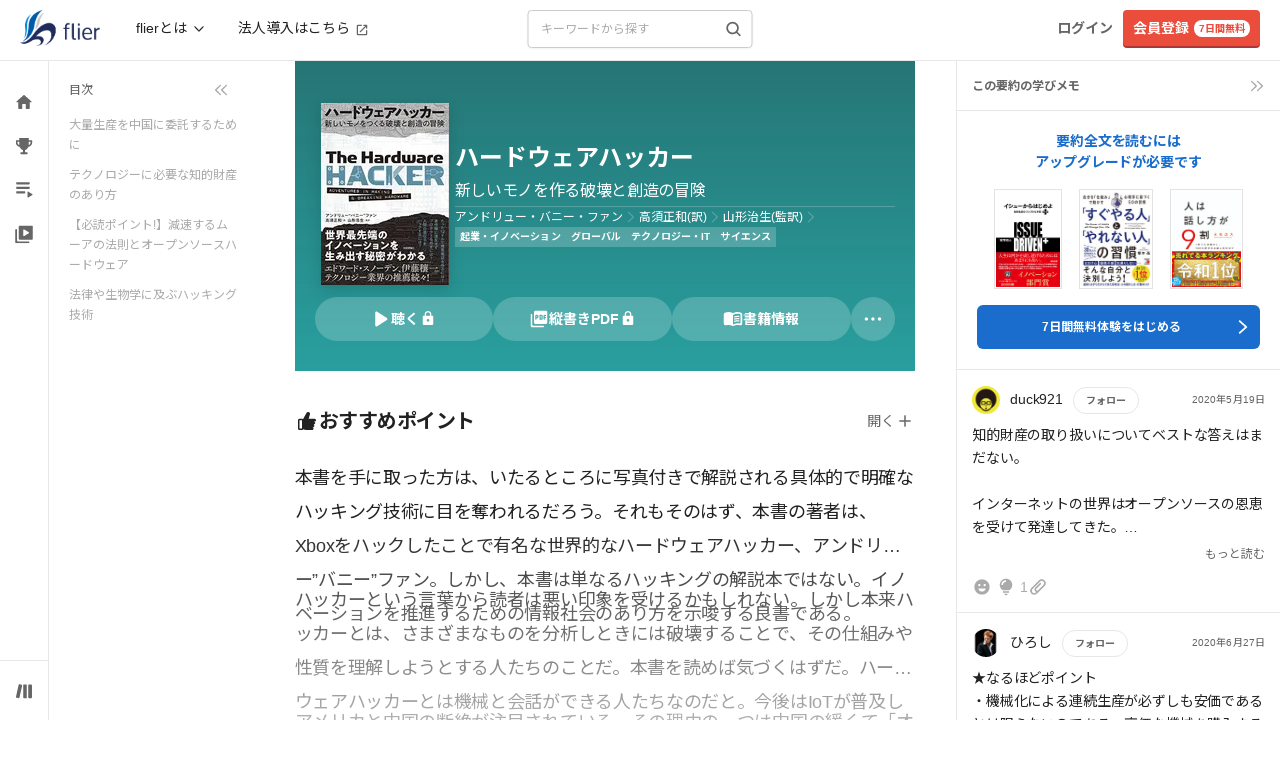

--- FILE ---
content_type: text/css
request_url: https://fd-flier-static-prod-endpoint-b6g9b5dkedfkeqcc.a03.azurefd.net/webfront/202601220229/_next/static/css/d722f13a6109d81a.css
body_size: 569
content:
.SummaryDetailBody_reset__8_M_Q,.SummaryDetailBody_sectionDetailH2__aLQkI{border:0;font-size:100%;font:inherit;vertical-align:baseline;background-color:transparent;color:initial;margin:0;padding:0}.SummaryDetailBody_sectionDetailH2__aLQkI{font-family:SF Pro Text,-apple-system,BlinkMacSystemFont,Helvetica Neue,Arial,Hiragino Kaku Gothic ProN,Hiragino Kaku Gothic Pro,ヒラギノ角ゴ ProN,ヒラギノ角ゴ Pro,Hiragino Sans,游ゴシック Medium,游ゴシック,Yu Gothic Medium,Yu Gothic,Meiryo,Roboto,Noto Sans JP,sans-serif;font-size:1.25rem;font-weight:700;line-height:150%;letter-spacing:-.45px}@media (min-width:768px){.SummaryDetailBody_sectionDetailH2__aLQkI{font-family:SF Pro Text,-apple-system,BlinkMacSystemFont,Helvetica Neue,Arial,Hiragino Kaku Gothic ProN,Hiragino Kaku Gothic Pro,ヒラギノ角ゴ ProN,ヒラギノ角ゴ Pro,Hiragino Sans,游ゴシック Medium,游ゴシック,Yu Gothic Medium,Yu Gothic,Meiryo,Roboto,Noto Sans JP,sans-serif;font-size:1.5rem;font-weight:700;line-height:150%;letter-spacing:.07px}}.SummaryDetailBody_sectionDetailH2__aLQkI{margin-bottom:16px}.SummaryDetailBody_sectionDetailH3__dF_QU{border:0;font-size:100%;font:inherit;vertical-align:baseline;background-color:transparent;color:initial;margin:0;padding:0;font-family:SF Pro Text,-apple-system,BlinkMacSystemFont,Helvetica Neue,Arial,Hiragino Kaku Gothic ProN,Hiragino Kaku Gothic Pro,ヒラギノ角ゴ ProN,ヒラギノ角ゴ Pro,Hiragino Sans,游ゴシック Medium,游ゴシック,Yu Gothic Medium,Yu Gothic,Meiryo,Roboto,Noto Sans JP,sans-serif;font-size:1.0625rem;font-weight:700;line-height:160%;letter-spacing:.43px}@media (min-width:768px){.SummaryDetailBody_sectionDetailH3__dF_QU{font-family:SF Pro Text,-apple-system,BlinkMacSystemFont,Helvetica Neue,Arial,Hiragino Kaku Gothic ProN,Hiragino Kaku Gothic Pro,ヒラギノ角ゴ ProN,ヒラギノ角ゴ Pro,Hiragino Sans,游ゴシック Medium,游ゴシック,Yu Gothic Medium,Yu Gothic,Meiryo,Roboto,Noto Sans JP,sans-serif;font-size:1.25rem;font-weight:700;line-height:150%;letter-spacing:-.45px}}.SummaryDetailBody_sectionDetailH3__dF_QU{margin-bottom:24px}@media (min-width:768px){.SummaryDetailBody_sectionDetailH3__dF_QU{margin-bottom:20px}}.SummaryImage_summaryImageShadow__hvGgN{box-shadow:4px 4px 10px rgba(0,0,0,.2)}.LearningMemoForm_transitionEnter__Wzf51{transition:background-color .6s cubic-bezier(.1,.7,.8,1)}.LearningMemoForm_transitionExit__yXKZy{transition:background-color 1.2s cubic-bezier(.05,.8,.9,1)}.LearningMemoListItem_truncateLines__Onnbp{max-height:120px;-webkit-line-clamp:5;display:-webkit-box;-webkit-box-orient:vertical;overflow:hidden;text-overflow:ellipsis;white-space:pre-line}.SummaryDetailCollapsibleView_textFadeBottom__LVS0U{-webkit-mask-image:linear-gradient(180deg,#000 0,#000 17%,transparent);mask-image:linear-gradient(180deg,#000 0,#000 17%,transparent);-webkit-mask-repeat:no-repeat;mask-repeat:no-repeat}.SummaryDetailCollapsibleView_fadeReviewText__HPmao,.SummaryDetailCollapsibleView_text3Lines__r3oW1{display:-webkit-box;-webkit-line-clamp:3;line-clamp:3;-webkit-box-orient:vertical;overflow:hidden;text-overflow:clip}.SummaryDetailCollapsibleView_fadeReviewText__HPmao{-webkit-mask-image:linear-gradient(180deg,#000 0,#000 17%,transparent);mask-image:linear-gradient(180deg,#000 0,#000 17%,transparent);-webkit-mask-repeat:no-repeat;mask-repeat:no-repeat}

--- FILE ---
content_type: application/javascript
request_url: https://fd-flier-static-prod-endpoint-b6g9b5dkedfkeqcc.a03.azurefd.net/webfront/202601220229/_next/static/sVcNQpE8XdbDpwa1Y71ke/_buildManifest.js
body_size: 4128
content:
self.__BUILD_MANIFEST=function(s,e,a,t,c,i,n,r,d,u,p,o,b,g,f,k,m,h,l,j,y,_,w,v,z,q,I,x,B,F,A,D,E,L,M,N,S,T,U,C,P,G,H,J,K,O,Q,R,V,W){return{__rewrites:{afterFiles:[{has:h,source:"/robots.txt",destination:"/api/robots"},{has:h,source:"/vwo_verification.txt",destination:"/api/vwo_verification"},{has:h,source:"/.well-known/assetlinks.json",destination:"/api/.well-known/assetlinks"},{has:h,source:"/.well-known/apple-app-site-association",destination:"/api/.well-known/apple-app-site-association"},{has:h,source:"/lt/:path*",destination:"/:path*"}],beforeFiles:[],fallback:[]},"/":[a,s,e,t,c,i,n,p,o,b,I,M,r,d,k,l,j,"static/chunks/4042-8763a946b2b3527f.js","static/css/96270190f0e0a189.css","static/chunks/pages/index-2c412597d55fa752.js"],"/404":["static/chunks/pages/404-46d25899dca7f657.js"],"/500":[e,i,"static/chunks/pages/500-35a2e10735d8b8a5.js"],"/_error":["static/chunks/pages/_error-18c90957a9f65832.js"],"/ai-search/form":[s,e,d,"static/chunks/pages/ai-search/form-3a210c59c0b00c62.js"],"/ai-search/result":[a,s,e,t,c,i,n,b,r,d,u,"static/chunks/pages/ai-search/result-44ffdc38dd3b85d6.js"],"/app/transfer":["static/chunks/pages/app/transfer-873d47b6c6d2c110.js"],"/author/[id]":[a,s,e,t,c,i,n,r,d,u,"static/chunks/pages/author/[id]-f397ad364dce9184.js"],"/bizinq/[code]":["static/chunks/pages/bizinq/[code]-3d22ffe10dfa5bf9.js"],"/book_labo/cancel":[a,s,t,b,d,"static/chunks/pages/book_labo/cancel-068f085a78e68022.js"],"/book_labo/failure":[s,c,b,_,d,"static/chunks/pages/book_labo/failure-c31299855253f815.js"],"/book_labo/form/[labo_id]":[a,s,t,c,b,w,x,d,B,"static/chunks/pages/book_labo/form/[labo_id]-d1050e97b9653432.js"],"/book_labo/payment_amazon_register":[s,N,"static/chunks/pages/book_labo/payment_amazon_register-e3e98eaaee672303.js"],"/book_labo/payment_register":[s,e,b,y,v,d,z,N,"static/chunks/pages/book_labo/payment_register-90e9097b80cd1a00.js"],"/book_labo/register_done":[s,d,"static/chunks/pages/book_labo/register_done-32728160d4f86221.js"],"/bookseller/[address]":[a,s,e,t,c,i,n,r,d,u,"static/chunks/pages/bookseller/[address]-aa45b3adf242f3d0.js"],"/business_group/comments":[a,s,e,t,c,i,n,p,o,r,d,f,F,A,u,"static/chunks/pages/business_group/comments-f3a8ef361728e35f.js"],"/business_group/summary/ranking":[a,s,e,t,c,i,n,p,r,u,"static/chunks/pages/business_group/summary/ranking-707efd09028877e7.js"],"/campaigns/[code]/[hash]":[a,S,s,e,t,c,i,n,p,o,b,_,I,r,d,f,T,u,"static/chunks/pages/campaigns/[code]/[hash]-a3ec5f1eaf8b69f3.js"],"/category/list":[a,s,e,t,c,i,n,r,u,"static/chunks/pages/category/list-dcec385097f65d2b.js"],"/category/[id]":[a,s,e,t,c,i,n,r,d,f,"static/css/cb0dab929245b2c5.css","static/chunks/pages/category/[id]-6b519996a6b65c43.js"],"/channel":[a,s,e,t,c,i,n,r,u,"static/chunks/pages/channel-7a323b6dcae16e4a.js"],"/channel/series/[id]/movie/[movie]":[a,s,e,t,c,i,n,"static/chunks/7698-bfc3b98a16fa1ba2.js",r,"static/css/eb458c70af16ccbf.css","static/chunks/pages/channel/series/[id]/movie/[movie]-22676706c48c4567.js"],"/column/list":[a,s,e,t,c,i,n,r,g,u,"static/chunks/pages/column/list-ba54ab06b0724a75.js"],"/column/list/[page]":[a,s,e,t,c,i,n,r,g,u,"static/chunks/pages/column/list/[page]-96ef70019f441b23.js"],"/column/[address]":[a,s,e,t,c,i,n,r,d,j,q,"static/chunks/pages/column/[address]-ba9b2829d0c5726b.js"],"/diagnosis/list":[a,s,e,t,c,i,n,r,g,u,"static/chunks/pages/diagnosis/list-7ca6898f15226990.js"],"/diagnosis/list/[page]":[a,s,e,t,c,i,n,r,g,u,"static/chunks/pages/diagnosis/list/[page]-18e7a1dc5bb5bd50.js"],"/diagnosis/[address]":[a,s,e,t,c,i,n,p,r,d,j,q,"static/chunks/pages/diagnosis/[address]-ce69a1dd513c3732.js"],"/doc/services":[s,c,"static/chunks/pages/doc/services-3de1dbf982d0c127.js"],"/doc/[address]":[a,s,e,t,c,i,n,r,u,"static/chunks/pages/doc/[address]-f6d520bc287240fc.js"],"/done":[a,s,e,t,c,i,n,r,u,"static/chunks/pages/done-e259d8ecff0dccc2.js"],"/error":[a,s,e,t,c,i,n,r,u,"static/chunks/pages/error-864d45640b2e7a1c.js"],"/inquire":[a,s,e,t,c,i,n,r,u,"static/chunks/pages/inquire-1fc8e550a2d2ca4f.js"],"/inquire/sent":[a,s,e,t,c,i,n,r,u,"static/chunks/pages/inquire/sent-9c59fad6b5c41696.js"],"/interview/list":[a,s,e,t,c,i,n,r,g,u,"static/chunks/pages/interview/list-8b43bd82d93c278c.js"],"/interview/list/[page]":[a,s,e,t,c,i,n,r,g,u,"static/chunks/pages/interview/list/[page]-475e479f29a71fdc.js"],"/interview/[address]":[a,s,e,t,c,i,n,r,d,j,q,"static/chunks/pages/interview/[address]-9f6b40d6f6f7b948.js"],"/media/list":[a,s,e,t,c,i,n,r,u,"static/chunks/pages/media/list-3c35b5a305bd483c.js"],"/member/[srp_id]":[a,s,e,t,c,p,o,d,f,A,U,"static/chunks/pages/member/[srp_id]-0e2b4b824d845771.js"],"/mypage":[a,s,e,t,c,p,o,b,"static/chunks/6245-05d7fd7a796f0742.js",d,f,A,U,"static/chunks/pages/mypage-72861eb3eeb3b9ed.js"],"/networks/failure":[a,s,e,t,c,i,n,r,u,"static/chunks/pages/networks/failure-1522f32027999ef6.js"],"/networks/update/[code]":["static/chunks/pages/networks/update/[code]-0cdfffff93f74e0b.js"],"/networks/updated":["static/chunks/pages/networks/updated-bd3a80bb904c018f.js"],"/onboarding":[a,s,e,t,c,i,n,p,o,b,r,d,u,"static/chunks/pages/onboarding-c3ee93c53362639d.js"],"/password-setup/done":[a,s,e,t,c,i,n,p,o,b,r,d,u,"static/chunks/pages/password-setup/done-25ec2cedb5ce37cd.js"],"/payment/amazon/callback":[d,"static/chunks/pages/payment/amazon/callback-4bb1b867caed267e.js"],"/payment/amazon/exec":["static/chunks/pages/payment/amazon/exec-58b25a4f3f12db83.js"],"/payment/amazon/result":["static/chunks/pages/payment/amazon/result-e2ef1a26a3afd6b4.js"],"/payment/amazon/userinfo":[a,s,e,t,o,b,C,d,P,"static/chunks/pages/payment/amazon/userinfo-104557a3518e42e7.js"],"/payment/failure":[a,s,e,t,c,i,n,b,r,d,u,"static/chunks/pages/payment/failure-fdc54d07042c35f4.js"],"/payment/gmo/3ds/callback":[d,"static/chunks/pages/payment/gmo/3ds/callback-00077b69d0ba0957.js"],"/payment/retry/amazon_register":[a,e,t,G,"static/chunks/pages/payment/retry/amazon_register-1ec5e1ff2ed7bc80.js"],"/payment/retry/[hash1]/[hash2]":[a,s,e,t,b,y,v,d,z,G,"static/chunks/pages/payment/retry/[hash1]/[hash2]-ed2ee9159e61133c.js"],"/pickup/list":[a,s,e,t,c,i,n,r,g,u,"static/chunks/pages/pickup/list-6c7f978ce281e5bf.js"],"/pickup/list/[page]":[a,s,e,t,c,i,n,r,g,u,"static/chunks/pages/pickup/list/[page]-26a1665515884f8f.js"],"/pickup/[address]":[a,s,e,t,c,i,n,r,d,j,q,"static/chunks/pages/pickup/[address]-e7d84e8ad20e58c2.js"],"/playlists/list":[a,s,e,t,c,i,n,p,o,b,r,d,k,l,D,H,u,"static/chunks/pages/playlists/list-d28aab15e5ab129e.js"],"/playlists/list/[page]":[a,s,e,t,c,i,n,p,o,b,r,d,k,l,D,H,u,"static/chunks/pages/playlists/list/[page]-f639e7cd639aa94c.js"],"/playlists/[id]":[a,s,e,t,c,i,n,p,o,r,d,k,J,u,"static/chunks/pages/playlists/[id]-998fa7a0d9052fad.js"],"/reading-programs/list":[a,s,e,t,c,i,n,p,o,r,d,F,K,u,"static/chunks/pages/reading-programs/list-3aca7ae269cc81ad.js"],"/reading-programs/list/[page]":[a,s,e,t,c,i,n,p,o,r,d,F,K,u,"static/chunks/pages/reading-programs/list/[page]-e3932d8a28f7b48b.js"],"/reading-programs/[id]":[a,s,e,t,c,i,n,p,r,d,J,u,"static/chunks/pages/reading-programs/[id]-048106c6e6087454.js"],"/receipt":[s,"static/chunks/pages/receipt-36b092c9c13d09ff.js"],"/receipt/[receiptId]":[s,"static/chunks/pages/receipt/[receiptId]-bf37a31e13077988.js"],"/release/list":[a,s,e,t,c,i,n,r,u,"static/chunks/pages/release/list-3e882c62c398f7b2.js"],"/release/[id]":[a,s,e,t,c,i,n,r,u,"static/chunks/pages/release/[id]-46e08c40fdf51cce.js"],"/s/[url]":["static/chunks/pages/s/[url]-8fe80bcb9d6883f8.js"],"/search":[a,s,e,t,c,i,n,o,b,m,r,d,k,l,D,u,"static/chunks/pages/search-e29ed1b0be977a63.js"],"/sns/failure":[s,O,"static/chunks/pages/sns/failure-03f6cf3e65f865ed.js"],"/sns/loggedin":["static/chunks/pages/sns/loggedin-f489ba5991bac6e4.js"],"/sns/registed":[s,O,"static/chunks/pages/sns/registed-c6df21ddc5c56450.js"],"/student/plan":[a,e,t,p,m,d,E,Q,"static/chunks/pages/student/plan-c0e8d3e298beb83f.js"],"/student/plan/onecareer":[a,e,t,p,m,d,E,"static/chunks/pages/student/plan/onecareer-dba1aecdb6c2686a.js"],"/student/plan/[plan]":[a,e,t,p,m,d,E,Q,"static/chunks/pages/student/plan/[plan]-0b1e87d4e7d24cb6.js"],"/student/regist":[a,s,t,c,p,w,x,"static/chunks/2301-811c05b3176112ca.js",B,"static/chunks/pages/student/regist-11cbdfb3166794e3.js"],"/student/update":[e,p,o,"static/chunks/1006-32f1fb269e20c3d3.js","static/chunks/pages/student/update-9a2cd10eae945a1f.js"],"/student/update/done":["static/chunks/pages/student/update/done-caf043c0c14a5946.js"],"/student/update/mail":[s,e,o,"static/chunks/pages/student/update/mail-f2f0a5c404c90854.js"],"/student/update/regist/[token]":[a,s,t,c,w,x,"static/chunks/pages/student/update/regist/[token]-d1c2d553238fd12c.js"],"/summary/comments/[summary_id]":[a,s,e,t,c,i,n,r,d,f,u,"static/chunks/pages/summary/comments/[summary_id]-2def4ca166a21f32.js"],"/summary/free":[a,s,e,t,c,i,n,r,d,u,"static/chunks/pages/summary/free-46179885a49a3ad2.js"],"/summary/list":[a,s,e,t,c,i,n,r,u,"static/chunks/pages/summary/list-776f80e82b9e06b9.js"],"/summary/masterpiece":[a,s,e,t,c,i,n,r,d,u,"static/chunks/pages/summary/masterpiece-d594868d7f1fd678.js"],"/summary/pdfviewer/[summary_id]":[p,"static/chunks/pages/summary/pdfviewer/[summary_id]-e5f362acabb38c25.js"],"/summary/ranking":[a,s,e,t,c,i,n,r,d,u,"static/chunks/pages/summary/ranking-e9d8d2ed30f990f4.js"],"/summary/recommend_you":[a,s,e,t,c,i,n,r,d,u,"static/chunks/pages/summary/recommend_you-e7a4c7bdd2506aa0.js"],"/summary/[summary_id]":[a,S,"static/chunks/e501b0f4-d81e367375c955b5.js",s,e,t,c,i,n,p,o,b,_,w,I,M,"static/chunks/6772-96aba0db4c142736.js","static/chunks/841-3c3da46c000f7433.js",r,d,f,k,l,T,"static/css/d722f13a6109d81a.css","static/chunks/pages/summary/[summary_id]-b6e3fca141d56ad9.js"],"/tplan/welcome_back":[s,e,"static/chunks/pages/tplan/welcome_back-c42eaed71ded0304.js"],"/tplan/[plan]":[a,s,e,t,p,o,m,R,V,"static/css/481ef9e800278c42.css","static/chunks/pages/tplan/[plan]-0ea74fb54800c12a.js"],"/unsubscribe/[type]":[a,s,t,W,"static/chunks/pages/unsubscribe/[type]-62d30235825c0df0.js"],"/user/edit":[a,s,e,t,c,o,d,W,"static/chunks/pages/user/edit-e473372d7aec4f01.js"],"/user/edit_pickup":[a,s,e,t,o,d,f,"static/chunks/pages/user/edit_pickup-2830adf3685056c5.js"],"/user/forgotpwd":[a,s,e,t,c,i,n,y,r,d,L,u,"static/chunks/pages/user/forgotpwd-376d9464cc2295d2.js"],"/user/forgotpwd_sent":[a,s,e,t,c,i,n,r,u,"static/chunks/pages/user/forgotpwd_sent-904654295667d1f4.js"],"/user/notice":[a,s,e,t,c,p,o,d,"static/chunks/pages/user/notice-2d4f724404dc81c5.js"],"/user/payment_regist":[a,s,e,t,o,b,y,v,C,d,z,P,"static/chunks/pages/user/payment_regist-1eb48ff49d8a32dc.js"],"/user/payment_reset":[s,e,y,v,z,"static/chunks/pages/user/payment_reset-a745cbe1b8f7119d.js"],"/user/regist":[a,s,t,c,p,d,B,"static/chunks/pages/user/regist-ac3ecbeecd4e6203.js"],"/user/regist/done":[s,c,"static/chunks/pages/user/regist/done-ed6d08b105e0c570.js"],"/user/regist/failure":[s,"static/chunks/pages/user/regist/failure-5c83346b38fcf8eb.js"],"/user/resetpwd/[reminder]":[a,s,e,t,c,i,n,r,d,L,u,"static/chunks/pages/user/resetpwd/[reminder]-d5edb4f91a923e08.js"],"/user/resetpwd_done":[a,s,e,t,c,i,n,r,u,"static/chunks/pages/user/resetpwd_done-a86f1013c8a6993c.js"],"/user/smart_auth/[reminder]":[a,s,e,t,c,i,n,b,r,d,L,u,"static/chunks/pages/user/smart_auth/[reminder]-f4d09ed350674645.js"],"/user/upgrade":[s,e,p,o,"static/chunks/pages/user/upgrade-2a6f43fc4c35ac94.js"],"/user/upgrade_confirm":["static/chunks/pages/user/upgrade_confirm-e3ca7a5a3f10af91.js"],"/user/voice":[s,o,"static/chunks/pages/user/voice-77c02fc39095cdd8.js"],"/user/withdraw":[a,s,e,t,c,i,n,p,o,_,r,d,u,"static/chunks/pages/user/withdraw-dff0f45bcf0253cf.js"],"/user/withdraw/[command]/[pay_type]":[a,s,e,t,c,i,n,b,r,d,u,"static/chunks/pages/user/withdraw/[command]/[pay_type]-ab60be4d8925a73a.js"],"/welcome":[s,e,p,m,R,d,V,"static/css/091eb4b93b5f4c90.css","static/chunks/pages/welcome-695f62d8e69e6a1e.js"],"/writer/[id]":[a,s,e,t,c,i,n,r,d,g,u,"static/chunks/pages/writer/[id]-9528a11f35737179.js"],sortedPages:["/","/404","/500","/_app","/_error","/ai-search/form","/ai-search/result","/app/transfer","/author/[id]","/bizinq/[code]","/book_labo/cancel","/book_labo/failure","/book_labo/form/[labo_id]","/book_labo/payment_amazon_register","/book_labo/payment_register","/book_labo/register_done","/bookseller/[address]","/business_group/comments","/business_group/summary/ranking","/campaigns/[code]/[hash]","/category/list","/category/[id]","/channel","/channel/series/[id]/movie/[movie]","/column/list","/column/list/[page]","/column/[address]","/diagnosis/list","/diagnosis/list/[page]","/diagnosis/[address]","/doc/services","/doc/[address]","/done","/error","/inquire","/inquire/sent","/interview/list","/interview/list/[page]","/interview/[address]","/media/list","/member/[srp_id]","/mypage","/networks/failure","/networks/update/[code]","/networks/updated","/onboarding","/password-setup/done","/payment/amazon/callback","/payment/amazon/exec","/payment/amazon/result","/payment/amazon/userinfo","/payment/failure","/payment/gmo/3ds/callback","/payment/retry/amazon_register","/payment/retry/[hash1]/[hash2]","/pickup/list","/pickup/list/[page]","/pickup/[address]","/playlists/list","/playlists/list/[page]","/playlists/[id]","/reading-programs/list","/reading-programs/list/[page]","/reading-programs/[id]","/receipt","/receipt/[receiptId]","/release/list","/release/[id]","/s/[url]","/search","/sns/failure","/sns/loggedin","/sns/registed","/student/plan","/student/plan/onecareer","/student/plan/[plan]","/student/regist","/student/update","/student/update/done","/student/update/mail","/student/update/regist/[token]","/summary/comments/[summary_id]","/summary/free","/summary/list","/summary/masterpiece","/summary/pdfviewer/[summary_id]","/summary/ranking","/summary/recommend_you","/summary/[summary_id]","/tplan/welcome_back","/tplan/[plan]","/unsubscribe/[type]","/user/edit","/user/edit_pickup","/user/forgotpwd","/user/forgotpwd_sent","/user/notice","/user/payment_regist","/user/payment_reset","/user/regist","/user/regist/done","/user/regist/failure","/user/resetpwd/[reminder]","/user/resetpwd_done","/user/smart_auth/[reminder]","/user/upgrade","/user/upgrade_confirm","/user/voice","/user/withdraw","/user/withdraw/[command]/[pay_type]","/welcome","/writer/[id]"]}}("static/chunks/5167-d9e72c6854efe62c.js","static/chunks/1009-71491661eb392401.js","static/chunks/4739fc38-e4ceb0be490cc2a4.js","static/chunks/9670-092fd74943bcf371.js","static/chunks/7071-494648083261c696.js","static/chunks/4857-9d749a60e0cbade8.js","static/chunks/5013-c6be3284ea40fc79.js","static/chunks/1408-3e71c5f53f4f54b4.js","static/chunks/5375-ef4ce07c6c3607a3.js","static/css/81ee564255fdec95.css","static/chunks/5573-9202fc72029760b7.js","static/chunks/6121-f29f2d3de30a400e.js","static/chunks/8684-8d7c21e9a2884a9d.js","static/chunks/6753-648aa0ab99cbbc4b.js","static/chunks/6527-313665ee82bbfb46.js","static/chunks/1459-d07a294caf2a31d6.js","static/chunks/2617-189723ae486c0360.js",void 0,"static/chunks/4660-e2a5946b6c67b90c.js","static/chunks/1831-b409d258dee72db0.js","static/chunks/6647-d527fab4d34ce7e2.js","static/chunks/7837-349b0a693a6d518d.js","static/chunks/3231-4591bfd3b02681f1.js","static/chunks/8628-010ebd92ca1d5c74.js","static/chunks/6462-a81819c9f2871c26.js","static/css/3ee51f1a6c77bda8.css","static/chunks/6673-09bf710460ee08b5.js","static/chunks/6279-62a7db5f438df75f.js","static/chunks/7981-cf2efa9b220ab041.js","static/chunks/1690-ea1fc9b7e1b845cc.js","static/chunks/327-9122eb20c46f41b0.js","static/chunks/9001-9a99c3f0b4bcc01a.js","static/chunks/9488-67742e8240f88862.js","static/chunks/8023-60b38e212004cf8c.js","static/chunks/593-8f576b82a2a18083.js","static/chunks/8930-a2a900e42cecb286.js","static/chunks/c0060b89-9b9df59d58175564.js","static/chunks/175-cee3b96c02e60941.js","static/chunks/8536-b087393455239550.js","static/chunks/7122-4a338a2ee1d6b39e.js","static/chunks/8900-67dca0c4eff801c2.js","static/chunks/2402-0bfcc78a05ed1db0.js","static/chunks/2910-2f8cb7420c6bd213.js","static/chunks/3197-2cfcf219d6e2f9a9.js","static/chunks/6888-a50809366d5462ed.js","static/chunks/4197-3df9d795d1213191.js","static/chunks/2615-e2beed39bfa5bd86.js","static/chunks/1128-2dea4038f03de00c.js","static/chunks/5554-24f8df9d87092295.js","static/chunks/6334-355cf7f9621853b4.js"),self.__BUILD_MANIFEST_CB&&self.__BUILD_MANIFEST_CB();

--- FILE ---
content_type: application/javascript
request_url: https://fd-flier-static-prod-endpoint-b6g9b5dkedfkeqcc.a03.azurefd.net/webfront/202601220229/_next/static/chunks/5375-ef4ce07c6c3607a3.js
body_size: 40335
content:
"use strict";(self.webpackChunk_N_E=self.webpackChunk_N_E||[]).push([[5375],{11965:function(t,h,e){e.d(h,{B:function(){return n},o:function(){return r}});var l=e(43010);let i=t=>(0,l.jsx)("svg",{xmlns:"http://www.w3.org/2000/svg",viewBox:"0 0 14 20",fill:"none",stroke:"currentColor",strokeWidth:"0.1",strokeLinecap:"round",strokeLinejoin:"round",...t,children:(0,l.jsx)("path",{fillRule:"evenodd",clipRule:"evenodd",d:"M3.07908 3.59775C3.40881 3.26129 3.9625 3.2431 4.31578 3.55713L10.8783 9.39046C11.0556 9.54807 11.1563 9.76869 11.1563 9.99968C11.1563 10.2307 11.0556 10.4513 10.8783 10.6089L4.31578 16.4422C3.9625 16.7563 3.40881 16.7381 3.07908 16.4016C2.74935 16.0652 2.76844 15.5378 3.12172 15.2238L8.99886 9.99968L3.12172 4.77556C2.76844 4.46153 2.74935 3.9342 3.07908 3.59775Z",fill:"currentColor"})}),n=t=>{let{size:h,color:e="#222",className:n}=t;return(0,l.jsx)(i,{width:h||14,height:h||20,className:"table-cell align-middle ".concat(n||""),stroke:e,fill:e})},r=t=>(0,l.jsx)(i,{width:14,height:20,...t})},87957:function(t,h,e){e.d(h,{H:function(){return i}});var l=e(43010);let i=t=>{let{width:h=30,height:e=30}=t;return(0,l.jsx)("img",{src:"".concat("https://fd-flier-static-prod-endpoint-b6g9b5dkedfkeqcc.a03.azurefd.net","/icon/book_gray.png"),width:h,height:e})}},11474:function(t,h,e){e.d(h,{R:function(){return n}});var l=e(43010),i=e(26398);let n=t=>{var h;let{categoryId:e,svgProps:n}=t;return null===(h=[{categoryId:1,icon:(0,l.jsx)(i.nks,{...n})},{categoryId:2,icon:(0,l.jsx)(i.rt8,{...n})},{categoryId:3,icon:(0,l.jsx)(i.hno,{...n})},{categoryId:4,icon:(0,l.jsx)(i.SvU,{...n})},{categoryId:5,icon:(0,l.jsx)(i.U4H,{...n})},{categoryId:6,icon:(0,l.jsx)(i.QLd,{...n})},{categoryId:7,icon:(0,l.jsx)(i.X$2,{...n})},{categoryId:8,icon:(0,l.jsx)(i.OAi,{...n})},{categoryId:9,icon:(0,l.jsx)(i.TRe,{...n})},{categoryId:10,icon:(0,l.jsx)(i.U_3,{...n})},{categoryId:11,icon:(0,l.jsx)(i.RX3,{...n})},{categoryId:12,icon:(0,l.jsx)(i.nb9,{...n})},{categoryId:13,icon:(0,l.jsx)(i.C6p,{...n})},{categoryId:14,icon:(0,l.jsx)(i.bWj,{...n})},{categoryId:15,icon:(0,l.jsx)(i.Uw8,{...n})},{categoryId:16,icon:(0,l.jsx)(i.XJL,{...n})},{categoryId:17,icon:(0,l.jsx)(i.S8t,{...n})}].find(t=>t.categoryId===e))||void 0===h?void 0:h.icon}},66579:function(t,h,e){e.d(h,{J:function(){return i}});var l=e(43010);let i=t=>{let{color:h="white",className:e=""}=t;return(0,l.jsx)("svg",{width:"15",height:"12",viewBox:"0 0 15 12",fill:"none",xmlns:"http://www.w3.org/2000/svg",className:e,children:(0,l.jsx)("path",{d:"M4.82923 9.22917L1.35423 5.75417L0.170898 6.92917L4.82923 11.5875L14.8292 1.58751L13.6542 0.412506L4.82923 9.22917Z",fill:h})})}},71578:function(t,h,e){e.d(h,{f:function(){return r}});var l=e(43010),i=e(56408),n=e.n(i);let r=t=>{let{className:h,size:e}=t,i=e||20;return(0,l.jsx)("span",{className:n().dynamic([["35f2410424a1eba1",[1.2*i,i,i,i/2,i/10,Math.floor(i/6),Math.floor(i/6),i/2,i/4,i/4,.45*i]]])+" "+"checkmark ".concat(h||""),children:(0,l.jsx)(n(),{id:"35f2410424a1eba1",dynamic:[1.2*i,i,i,i/2,i/10,Math.floor(i/6),Math.floor(i/6),i/2,i/4,i/4,.45*i],children:".checkmark.__jsx-style-dynamic-selector{padding-left:".concat(1.2*i,'px;position:relative}.checkmark.__jsx-style-dynamic-selector:before,.checkmark.__jsx-style-dynamic-selector:after{content:"";display:block;position:absolute}.checkmark.__jsx-style-dynamic-selector:before{width:').concat(i,"px;height:").concat(i,"px;-webkit-border-radius:").concat(i/2,"px;-moz-border-radius:").concat(i/2,"px;border-radius:").concat(i/2,"px;background:#1a6dcc;left:0;top:").concat(i/10,"px}.checkmark.__jsx-style-dynamic-selector:after{border-left:").concat(Math.floor(i/6),"px solid#fff;border-bottom:").concat(Math.floor(i/6),"px solid#fff;width:").concat(i/2,"px;height:").concat(i/4,"px;-webkit-transform:rotate(-45deg);-moz-transform:rotate(-45deg);-ms-transform:rotate(-45deg);-o-transform:rotate(-45deg);transform:rotate(-45deg);left:").concat(i/4,"px;top:").concat(.45*i,"px}")})})}},27920:function(t,h,e){e.d(h,{T:function(){return i}});var l=e(43010);let i=t=>{let{size:h,color:e}=t;return(0,l.jsx)("svg",{xmlns:"http://www.w3.org/2000/svg",width:h||17,height:h||16,viewBox:"0 0 17 19",fill:"none",stroke:e||"#222",strokeWidth:"0.1",strokeLinecap:"round",strokeLinejoin:"round",className:"table-cell align-middle",children:(0,l.jsx)("path",{d:"M12.2507 0.362305H2.25065C1.33398 0.362305 0.583984 1.1123 0.583984 2.02897V13.6956H2.25065V2.02897H12.2507V0.362305ZM14.7507 3.69564H5.58398C4.66732 3.69564 3.91732 4.44564 3.91732 5.3623V17.029C3.91732 17.9456 4.66732 18.6956 5.58398 18.6956H14.7507C15.6673 18.6956 16.4173 17.9456 16.4173 17.029V5.3623C16.4173 4.44564 15.6673 3.69564 14.7507 3.69564ZM14.7507 17.029H5.58398V5.3623H14.7507V17.029Z",fill:e})})}},77575:function(t,h,e){e.d(h,{$:function(){return i}});var l=e(43010);e(85170);let i=t=>{var h,e;return(0,l.jsxs)("svg",{xmlns:"http://www.w3.org/2000/svg",width:null!==(h=t.width)&&void 0!==h?h:"23",height:null!==(e=t.height)&&void 0!==e?e:"21",viewBox:"0 0 23 21",fill:"none",...t,children:[(0,l.jsx)("path",{d:"M8.55371 0C10.8239 1.58826e-05 12.8857 0.885491 14.417 2.32715C13.7546 2.87852 13.0899 3.34592 12.4775 3.72363C11.407 2.85309 10.0416 2.33009 8.55371 2.33008C5.11818 2.33008 2.33324 5.11278 2.33301 8.54492C2.33301 11.9773 5.11804 14.7598 8.55371 14.7598C11.9894 14.7597 14.7744 11.9772 14.7744 8.54492C14.7744 8.01121 14.7068 7.49329 14.5801 6.99902C15.6367 7.9095 16.4312 8.88137 17.0166 9.77832C16.8142 11.1775 16.2726 12.4658 15.4775 13.5596L19.8984 17.9756C20.2018 18.2789 20.2018 18.7709 19.8984 19.0742L19.0732 19.8984C18.7696 20.2017 18.2773 20.2016 17.9736 19.8984L13.5498 15.4785C12.1439 16.4914 10.4195 17.0908 8.55371 17.0908C3.82966 17.0908 0 13.2644 0 8.54492C0.000231342 3.82565 3.8298 0 8.55371 0Z",fill:"#666666"}),(0,l.jsx)("path",{d:"M18.1555 0C17.1865 2.56107 14.5928 4.16245 13.417 4.66421C16.4343 5.91506 17.7447 8.22596 18.1555 9.39202C19.1584 6.52565 21.6757 5.03169 22.809 4.66421C20.1061 3.85009 18.5805 1.22965 18.1555 0Z",fill:"#666666"})]})}},73272:function(t,h,e){e.d(h,{D:function(){return i}});var l=e(43010);e(85170);let i=t=>(0,l.jsx)("svg",{width:"1em",height:"1em",viewBox:"0 0 128 128",fill:"none",xmlns:"http://www.w3.org/2000/svg",...t,children:(0,l.jsx)("path",{d:"M80 64c11.786 0 21.333-9.547 21.333-21.333 0-11.787-9.547-21.334-21.333-21.334-11.787 0-21.334 9.547-21.334 21.334C58.666 54.453 68.213 64 80 64ZM32 53.334V42.666c0-2.934-2.4-5.334-5.334-5.334-2.933 0-5.333 2.4-5.333 5.334v10.666H10.666c-2.933 0-5.333 2.4-5.333 5.334 0 2.933 2.4 5.333 5.333 5.333h10.667v10.667c0 2.933 2.4 5.333 5.333 5.333C29.6 80 32 77.6 32 74.667V64h10.666C45.6 64 48 61.6 48 58.667c0-2.934-2.4-5.334-5.334-5.334H32Zm48 21.333c-14.24 0-42.667 7.147-42.667 21.333v5.333c0 2.934 2.4 5.334 5.333 5.334h74.667c2.933 0 5.333-2.4 5.333-5.334V96c0-14.186-28.426-21.333-42.666-21.333Z",fill:"currentColor"})})},51035:function(t,h,e){e.d(h,{C:function(){return i}});var l=e(43010);e(85170);let i=t=>(0,l.jsx)("svg",{width:"1em",height:"1em",viewBox:"0 0 86 128",fill:"none",xmlns:"http://www.w3.org/2000/svg",...t,children:(0,l.jsx)("path",{fillRule:"evenodd",clipRule:"evenodd",d:"M18.768 23.028a5.333 5.333 0 0 1 7.538-.26l40 37.333a5.334 5.334 0 0 1 0 7.798l-40 37.333a5.333 5.333 0 1 1-7.278-7.797L54.85 64 19.028 30.566a5.333 5.333 0 0 1-.26-7.538Z",fill:"currentColor"})})},84999:function(t,h,e){e.d(h,{k:function(){return i}});var l=e(43010);e(85170);let i=t=>(0,l.jsxs)("svg",{width:"1em",height:"1em",viewBox:"0 0 128 128",fill:"none",xmlns:"http://www.w3.org/2000/svg",...t,children:[(0,l.jsx)("path",{fillRule:"evenodd",clipRule:"evenodd",d:"M17.359 23.028c1.904-2.153 5.101-2.27 7.141-.26L62.395 60.1c1.024 1.009 1.605 2.42 1.605 3.9 0 1.477-.581 2.89-1.605 3.898L24.5 105.232c-2.04 2.01-5.237 1.894-7.141-.259-1.904-2.154-1.794-5.529.246-7.538L51.542 64 17.605 30.566c-2.04-2.01-2.15-5.385-.246-7.538Z",fill:"currentColor"}),(0,l.jsx)("path",{fillRule:"evenodd",clipRule:"evenodd",d:"M65.359 23.028c1.904-2.153 5.101-2.27 7.141-.26L110.395 60.1c1.024 1.009 1.605 2.42 1.605 3.9 0 1.477-.581 2.89-1.605 3.898L72.5 105.232c-2.04 2.01-5.237 1.894-7.141-.259-1.904-2.154-1.794-5.529.246-7.538L99.542 64 65.605 30.566c-2.04-2.01-2.15-5.385-.246-7.538Z",fill:"currentColor"})]})},65440:function(t,h,e){e.d(h,{B:function(){return i}});var l=e(43010);e(85170);let i=t=>(0,l.jsx)("svg",{width:"1em",height:"1em",viewBox:"0 0 128 128",fill:"none",xmlns:"http://www.w3.org/2000/svg",...t,children:(0,l.jsx)("path",{d:"M90.667 16H37.334c-5.867 0-10.614 4.8-10.614 10.667L26.667 112 64 96l37.334 16V26.667c0-5.867-4.8-10.667-10.667-10.667Z",fill:"currentColor"})})},96004:function(t,h,e){e.d(h,{q:function(){return i}});var l=e(43010);e(85170);let i=t=>(0,l.jsx)("svg",{width:"1em",height:"1em",viewBox:"0 0 128 128",fill:"none",xmlns:"http://www.w3.org/2000/svg",...t,children:(0,l.jsx)("path",{d:"M64 37.333V26.667C64 20.8 59.2 16 53.334 16h-32c-5.867 0-10.667 4.8-10.667 10.667v74.666c0 5.867 4.8 10.667 10.667 10.667h85.333c5.867 0 10.667-4.8 10.667-10.667V48c0-5.867-4.8-10.667-10.667-10.667H64Zm-32 64H21.334V90.667H32v10.666ZM32 80H21.334V69.333H32V80Zm0-21.333H21.334V48H32v10.667Zm0-21.334H21.334V26.667H32v10.666Zm21.334 64H42.667V90.667h10.667v10.666Zm0-21.333H42.667V69.333h10.667V80Zm0-21.333H42.667V48h10.667v10.667Zm0-21.334H42.667V26.667h10.667v10.666Zm48 64H64V90.667h10.667V80H64V69.333h10.667V58.667H64V48h37.334c2.933 0 5.333 2.4 5.333 5.333V96c0 2.933-2.4 5.333-5.333 5.333ZM96 58.667H85.334v10.666H96V58.667ZM96 80H85.334v10.667H96V80Z",fill:"currentColor"})})},24997:function(t,h,e){e.d(h,{f:function(){return i}});var l=e(43010);e(85170);let i=t=>(0,l.jsx)("svg",{width:"1em",height:"1em",viewBox:"0 0 128 128",fill:"none",xmlns:"http://www.w3.org/2000/svg",...t,children:(0,l.jsx)("path",{d:"M64 10.666C34.56 10.666 10.666 34.56 10.666 64c0 29.44 23.894 53.333 53.334 53.333 29.44 0 53.333-23.893 53.333-53.333 0-29.44-23.893-53.334-53.333-53.334ZM68.853 96.8c-1.653 1.653-4.533.48-4.533-1.867v-4.267H64a26.785 26.785 0 0 1-18.88-7.786c-7.627-7.627-9.653-18.773-6.08-28.267 1.013-2.72 4.587-3.413 6.613-1.333 1.174 1.173 1.44 2.88.907 4.373-2.454 6.613-1.067 14.294 4.267 19.627 3.733 3.733 8.64 5.493 13.546 5.386v-5.013c0-2.4 2.88-3.573 4.533-1.867l8.64 8.64a2.64 2.64 0 0 1 0 3.787L68.853 96.8Zm13.494-22.027c-1.174-1.173-1.44-2.88-.907-4.373 2.453-6.614 1.067-14.294-4.267-19.627a18.465 18.465 0 0 0-13.493-5.44v5.014c0 2.4-2.88 3.573-4.533 1.866l-8.694-8.587a2.64 2.64 0 0 1 0-3.786l8.64-8.64c1.653-1.653 4.533-.48 4.533 1.866v4.32c6.934-.106 13.92 2.4 19.2 7.734 7.627 7.627 9.654 18.773 6.08 28.267-1.013 2.773-4.533 3.466-6.56 1.386Z",fill:"currentColor"})})},23021:function(t,h,e){e.d(h,{l:function(){return i}});var l=e(43010);e(85170);let i=t=>(0,l.jsx)("svg",{width:"1em",height:"1em",viewBox:"0 0 24 24",fill:"none",xmlns:"http://www.w3.org/2000/svg",...t,children:(0,l.jsx)("path",{d:"M13.454 3.829a.378.378 0 0 0-.105.07l-9.135 9.138a4.83 4.83 0 0 0-.248 6.682 4.733 4.733 0 0 0 3.42 1.553h.118a4.728 4.728 0 0 0 3.37-1.397l9.227-9.227a.264.264 0 0 0 .063-.102 4.773 4.773 0 0 0-6.71-6.717Zm5.142 5.625-6.472 6.472-.035.032a1.451 1.451 0 0 1-1.877.092 1.402 1.402 0 0 1-.153-2.033l5.352-5.358a.955.955 0 0 0-1.352-1.35l-5.41 5.41a.254.254 0 0 0-.047.067 3.306 3.306 0 0 0 .15 4.521c.343.344.758.61 1.215.777l-.366.366a2.93 2.93 0 0 1-3.965.21 2.826 2.826 0 0 1-.98-2.062 2.863 2.863 0 0 1 .834-2.123l9.036-9.036.118-.102a2.863 2.863 0 0 1 2.214-.674 2.835 2.835 0 0 1 1.995 1.18 2.946 2.946 0 0 1-.257 3.611Z",fill:"currentColor"})})},90396:function(t,h,e){e.d(h,{b:function(){return i}});var l=e(43010);e(85170);let i=t=>(0,l.jsx)("svg",{width:"1em",height:"1em",viewBox:"0 0 128 128",fill:"none",xmlns:"http://www.w3.org/2000/svg",...t,children:(0,l.jsx)("path",{d:"M97.6 30.453a5.311 5.311 0 0 0-7.52 0L64 56.48 37.92 30.4a5.311 5.311 0 0 0-7.52 0 5.311 5.311 0 0 0 0 7.52L56.48 64 30.4 90.08a5.311 5.311 0 0 0 0 7.52 5.311 5.311 0 0 0 7.52 0L64 71.52 90.08 97.6a5.311 5.311 0 0 0 7.52 0 5.311 5.311 0 0 0 0-7.52L71.52 64 97.6 37.92c2.026-2.027 2.026-5.44 0-7.467Z",fill:"currentColor"})})},18075:function(t,h,e){e.d(h,{F:function(){return i}});var l=e(43010);e(85170);let i=t=>(0,l.jsx)("svg",{width:"1em",height:"1em",viewBox:"0 0 128 128",fill:"none",xmlns:"http://www.w3.org/2000/svg",...t,children:(0,l.jsx)("path",{d:"M16 64v37.333C16 107.2 20.8 112 26.667 112h10.666C43.2 112 48 107.2 48 101.333V80c0-5.867-4.8-10.667-10.667-10.667H26.667V64c0-20.64 16.693-37.333 37.333-37.333 20.64 0 37.333 16.693 37.333 37.333v5.333H90.667C84.8 69.333 80 74.133 80 80v21.333C80 107.2 84.8 112 90.667 112h10.666C107.2 112 112 107.2 112 101.333V64c0-26.507-21.493-48-48-48S16 37.493 16 64Z",fill:"currentColor"})})},21317:function(t,h,e){e.d(h,{a:function(){return i}});var l=e(43010);e(85170);let i=t=>(0,l.jsx)("svg",{xmlns:"http://www.w3.org/2000/svg",width:"1em",height:"1em",viewBox:"0 0 20 20",...t,children:(0,l.jsx)("path",{d:"M9.16699 5.83342H10.8337V7.50008H9.16699V5.83342ZM9.16699 9.16675H10.8337V14.1667H9.16699V9.16675ZM10.0003 1.66675C5.40033 1.66675 1.66699 5.40008 1.66699 10.0001C1.66699 14.6001 5.40033 18.3334 10.0003 18.3334C14.6003 18.3334 18.3337 14.6001 18.3337 10.0001C18.3337 5.40008 14.6003 1.66675 10.0003 1.66675ZM10.0003 16.6667C6.32533 16.6667 3.33366 13.6751 3.33366 10.0001C3.33366 6.32508 6.32533 3.33341 10.0003 3.33341C13.6753 3.33341 16.667 6.32508 16.667 10.0001C16.667 13.6751 13.6753 16.6667 10.0003 16.6667Z",fill:"#1A6DCC"})})},74792:function(t,h,e){e.d(h,{_:function(){return i}});var l=e(43010);e(85170);let i=t=>(0,l.jsx)("svg",{width:"1em",height:"1em",viewBox:"0 0 128 128",fill:"none",xmlns:"http://www.w3.org/2000/svg",...t,children:(0,l.jsx)("path",{d:"M102.887 42.64v16h-70.24l15.36-15.36a5.311 5.311 0 0 0 0-7.52 5.311 5.311 0 0 0-7.52 0l-24.48 24.48a5.311 5.311 0 0 0 0 7.52l24.48 24.48a5.311 5.311 0 0 0 7.52 0 5.311 5.311 0 0 0 0-7.52l-15.36-15.413h75.573c2.933 0 5.333-2.4 5.333-5.334V42.64c0-2.933-2.4-5.333-5.333-5.333-2.933 0-5.333 2.4-5.333 5.333Z",fill:"currentColor"})})},99063:function(t,h,e){e.d(h,{_:function(){return i}});var l=e(43010);e(85170);let i=t=>(0,l.jsx)("svg",{width:"1em",height:"1em",viewBox:"0 0 128 128",fill:"none",xmlns:"http://www.w3.org/2000/svg",...t,children:(0,l.jsx)("path",{d:"M96 45.333h-5.333V34.667C90.667 19.947 78.72 8 64 8 49.28 8 37.334 19.947 37.334 34.667v10.666H32c-5.866 0-10.666 4.8-10.666 10.667v53.333C21.334 115.2 26.134 120 32 120h64c5.867 0 10.667-4.8 10.667-10.667V56c0-5.867-4.8-10.667-10.667-10.667Zm-32 48c-5.867 0-10.666-4.8-10.666-10.666C53.334 76.8 58.133 72 64 72c5.867 0 10.667 4.8 10.667 10.667 0 5.866-4.8 10.666-10.667 10.666Zm-16-48V34.667c0-8.854 7.147-16 16-16s16 7.146 16 16v10.666H48Z",fill:"currentColor"})})},93655:function(t,h,e){e.d(h,{f:function(){return i}});var l=e(43010);e(85170);let i=t=>(0,l.jsxs)("svg",{width:"1em",height:"1em",viewBox:"0 0 128 128",fill:"none",xmlns:"http://www.w3.org/2000/svg",...t,children:[(0,l.jsx)("path",{d:"M93.36 19.613c-10.4 0-21.6 2.134-29.333 8-7.733-5.866-18.933-8-29.333-8-7.734 0-15.947 1.174-22.827 4.214-3.893 1.76-6.507 5.546-6.507 9.866v60.16c0 6.934 6.507 12.054 13.227 10.347 5.227-1.333 10.773-1.92 16.107-1.92 8.32 0 17.173 1.387 24.32 4.907 3.2 1.6 6.826 1.6 9.973 0 7.147-3.574 16-4.907 24.32-4.907 5.333 0 10.88.587 16.107 1.92 6.72 1.76 13.226-3.36 13.226-10.347v-60.16c0-4.32-2.613-8.106-6.506-9.866-6.827-3.04-15.04-4.214-22.774-4.214Zm18.667 67.894c0 3.36-3.093 5.813-6.4 5.226-4-.746-8.16-1.066-12.267-1.066-9.066 0-22.133 3.466-29.333 8V38.28c7.2-4.533 20.267-8 29.333-8 4.907 0 9.76.48 14.4 1.493 2.454.534 4.267 2.72 4.267 5.227v50.507Z",fill:"currentColor"}),(0,l.jsx)("path",{d:"M74.587 54.333c-1.707 0-3.253-1.066-3.787-2.773-.693-2.08.48-4.373 2.56-5.013 8.214-2.667 18.827-3.52 28.587-2.4 2.187.266 3.787 2.24 3.52 4.426-.267 2.187-2.24 3.787-4.427 3.52-8.64-1.013-18.08-.213-25.226 2.08-.427.054-.854.16-1.227.16ZM74.587 68.52c-1.707 0-3.253-1.067-3.787-2.773-.693-2.08.48-4.374 2.56-5.014 8.16-2.666 18.827-3.52 28.587-2.4 2.187.267 3.787 2.24 3.52 4.427-.267 2.187-2.24 3.787-4.427 3.52-8.64-1.013-18.08-.213-25.226 2.08-.427.107-.854.16-1.227.16ZM74.587 82.707c-1.707 0-3.253-1.067-3.787-2.774-.693-2.08.48-4.373 2.56-5.013 8.16-2.667 18.827-3.52 28.587-2.4 2.187.267 3.787 2.24 3.52 4.427-.267 2.186-2.24 3.733-4.427 3.52-8.64-1.014-18.08-.214-25.226 2.08-.427.106-.854.16-1.227.16Z",fill:"currentColor"})]})},57814:function(t,h,e){e.d(h,{Y:function(){return i}});var l=e(43010);e(85170);let i=t=>(0,l.jsx)("svg",{width:"1em",height:"1em",viewBox:"0 0 128 128",fill:"none",xmlns:"http://www.w3.org/2000/svg",...t,children:(0,l.jsx)("path",{d:"M27 23.776v80.448c0 6.134 6.689 9.862 11.84 6.523l62.585-40.224c4.767-3.029 4.767-10.017 0-13.123L38.84 17.253C33.69 13.914 27 17.642 27 23.776Z",fill:"currentColor"})})},58607:function(t,h,e){e.d(h,{K:function(){return i}});var l=e(43010);e(85170);let i=t=>(0,l.jsxs)("svg",{xmlns:"http://www.w3.org/2000/svg",width:t.width||24,height:t.height||24,viewBox:"0 0 24 24",fill:"none",children:[(0,l.jsx)("path",{d:"M18 11.9275L16.5 13.5675L18.5 15.7475H5.5L7.5 13.5675L6 11.9275L3 15.1975V19.7475C3 20.8475 3.9 21.7475 5 21.7475H19C20.1 21.7475 21 20.8475 21 19.7475V15.2075L18 11.9275Z",fill:"#222222",style:{fill:"#222222",fillOpacity:1}}),(0,l.jsx)("path",{d:"M10.5899 14.1674C11.3699 14.9574 12.6399 14.9674 13.4299 14.1774L18.4099 9.19744C19.1899 8.41744 19.1899 7.14744 18.4099 6.36744L14.8699 2.83744C14.0899 2.05744 12.8199 2.05744 12.0399 2.83744L7.08992 7.78744C6.30992 8.56744 6.30992 9.81744 7.07992 10.6074L10.5899 14.1674ZM13.4599 4.24744L16.9899 7.77744L12.0499 12.7174L8.51992 9.18744L13.4599 4.24744Z",fill:"#222222",style:{fill:"#222222",fillOpacity:1}})]})},17312:function(t,h,e){e.d(h,{L:function(){return i}});var l=e(43010);e(85170);let i=t=>(0,l.jsx)("svg",{width:t.width||49,height:t.height||50,viewBox:"0 0 49 50",fill:"none",xmlns:"http://www.w3.org/2000/svg",children:(0,l.jsx)("path",{d:"M-7.12 21.872C-7.12 18.288 -6.45867 14.96 -5.136 11.888C-3.81333 8.77333 -1.97867 6.064 0.368 3.76C2.71467 1.456 5.50933 -0.336002 8.752 -1.616C12.0373 -2.93867 15.6427 -3.6 19.568 -3.6C23.4507 -3.6 27.0347 -2.93867 30.32 -1.616C33.6053 -0.336002 36.4213 1.456 38.768 3.76C41.1573 6.064 43.0133 8.77333 44.336 11.888C45.6587 14.96 46.32 18.288 46.32 21.872C46.32 25.2 45.7653 28.2933 44.656 31.152C43.5893 34.0107 42.032 36.5493 39.984 38.768L48.176 47.344L36.656 49.136L32.24 44.592C30.3627 45.4453 28.3573 46.1067 26.224 46.576C24.1333 47.088 21.9147 47.344 19.568 47.344C15.6427 47.344 12.0373 46.704 8.752 45.424C5.50933 44.1013 2.71467 42.288 0.368 39.984C-1.97867 37.68 -3.81333 34.992 -5.136 31.92C-6.45867 28.8053 -7.12 25.456 -7.12 21.872ZM6 21.872C6 23.792 6.36267 25.5627 7.088 27.184C7.81333 28.8053 8.79467 30.2133 10.032 31.408C11.2693 32.6027 12.6987 33.5413 14.32 34.224C15.984 34.864 17.7333 35.184 19.568 35.184C20.6773 35.184 21.7867 35.056 22.896 34.8L15.728 27.248L27.568 25.776L30.896 29.296C32.432 27.1627 33.2 24.688 33.2 21.872C33.2 19.952 32.8373 18.1813 32.112 16.56C31.3867 14.9387 30.384 13.5307 29.104 12.336C27.8667 11.1413 26.416 10.224 24.752 9.584C23.1307 8.90133 21.4027 8.56 19.568 8.56C17.7333 8.56 15.984 8.90133 14.32 9.584C12.6987 10.224 11.2693 11.1413 10.032 12.336C8.79467 13.5307 7.81333 14.9387 7.088 16.56C6.36267 18.1813 6 19.952 6 21.872Z",fill:"#E7E7E7",style:{fillOpacity:1}})})},20305:function(t,h,e){e.d(h,{t:function(){return i}});var l=e(43010);e(85170);let i=t=>{var h,e;return(0,l.jsx)("svg",{xmlns:"http://www.w3.org/2000/svg",width:null!==(h=t.width)&&void 0!==h?h:32,height:null!==(e=t.height)&&void 0!==e?e:32,viewBox:"0 0 32 32",fill:"none",children:(0,l.jsx)("path",{d:"M16 26.6666C13.0222 26.6666 10.5 25.6333 8.43333 23.5666C6.36666 21.4999 5.33333 18.9777 5.33333 15.9999C5.33333 13.0221 6.36666 10.4999 8.43333 8.43325C10.5 6.36659 13.0222 5.33325 16 5.33325C17.5333 5.33325 19 5.64992 20.4 6.28325C21.8 6.91659 23 7.82214 24 8.99992V5.33325H26.6667V14.6666H17.3333V11.9999H22.9333C22.2222 10.7555 21.25 9.7777 20.0167 9.06659C18.7833 8.35547 17.4444 7.99992 16 7.99992C13.7778 7.99992 11.8889 8.7777 10.3333 10.3333C8.77777 11.8888 7.99999 13.7777 7.99999 15.9999C7.99999 18.2221 8.77777 20.111 10.3333 21.6666C11.8889 23.2221 13.7778 23.9999 16 23.9999C17.7111 23.9999 19.2556 23.511 20.6333 22.5333C22.0111 21.5555 22.9778 20.2666 23.5333 18.6666H26.3333C25.7111 21.0221 24.4444 22.9444 22.5333 24.4333C20.6222 25.9221 18.4444 26.6666 16 26.6666Z",fill:"#AAAAAA"})})}},36045:function(t,h,e){e.d(h,{j:function(){return i}});var l=e(43010);e(85170);let i=t=>(0,l.jsx)("svg",{width:"1em",height:"1em",viewBox:"0 0 128 128",fill:"none",xmlns:"http://www.w3.org/2000/svg",...t,children:(0,l.jsx)("path",{fillRule:"evenodd",clipRule:"evenodd",d:"M87 58c0 16.016-12.984 29-29 29S29 74.016 29 58s12.984-29 29-29 29 12.984 29 29Zm-4.884 31.916A39.823 39.823 0 0 1 58 98c-22.091 0-40-17.909-40-40s17.909-40 40-40 40 17.909 40 40a39.824 39.824 0 0 1-8.103 24.14l18.923 18.923a4 4 0 0 1 0 5.657l-2.122 2.122a4 4 0 0 1-5.656 0L82.116 89.916Z",fill:"currentColor"})})},24025:function(t,h,e){e.d(h,{w:function(){return i}});var l=e(43010);e(85170);let i=t=>(0,l.jsx)("svg",{width:"1em",height:"1em",viewBox:"0 0 128 128",fill:"none",xmlns:"http://www.w3.org/2000/svg",...t,children:(0,l.jsx)("path",{d:"M42.647 96c-5.867 0-10.613 4.8-10.613 10.667 0 5.866 4.746 10.666 10.613 10.666 5.867 0 10.667-4.8 10.667-10.666 0-5.867-4.8-10.667-10.667-10.667Zm-32-80c0 2.933 2.4 5.333 5.333 5.333h5.334l19.2 40.48-7.2 13.013c-3.894 7.147 1.226 15.84 9.333 15.84h58.667c2.933 0 5.333-2.4 5.333-5.333 0-2.933-2.4-5.333-5.333-5.333H42.647l5.867-10.667h39.733c4 0 7.52-2.186 9.333-5.493l19.094-34.614c1.973-3.52-.587-7.893-4.64-7.893H33.1l-3.573-7.626c-.853-1.867-2.773-3.04-4.8-3.04H15.98c-2.933 0-5.333 2.4-5.333 5.333ZM95.98 96c-5.866 0-10.613 4.8-10.613 10.667 0 5.866 4.747 10.666 10.613 10.666 5.867 0 10.667-4.8 10.667-10.666 0-5.867-4.8-10.667-10.667-10.667Z",fill:"currentColor"})})},48070:function(t,h,e){e.d(h,{z:function(){return i}});var l=e(43010);let i=t=>{let{width:h,height:e}=t;return(0,l.jsxs)("svg",{xmlns:"http://www.w3.org/2000/svg",width:h||44,height:e||44,viewBox:"0 0 44 44",fill:"none",style:{overflow:"visible"},children:[(0,l.jsxs)("g",{clipPath:"url(#clip0_797_21135)",children:[(0,l.jsx)("rect",{width:"44",height:"44",rx:"22",fill:"white"}),(0,l.jsx)("path",{d:"M31.8669 41.46C29.5657 45.6147 24.8166 47.4264 22.4421 47.4264C20.0675 47.4264 14.7975 46.1357 13.3131 41.46C13.3131 41.46 7.20264 79.0572 7.20264 91.5477H36.9563C36.9275 74.6432 31.8669 41.46 31.8669 41.46Z",fill:"white",stroke:"#1F2C5C",strokeWidth:"1.0472",strokeLinecap:"round",strokeLinejoin:"round"}),(0,l.jsx)("path",{d:"M15.3343 40.3112L16.7296 38.5388V32.1797L27.3666 32.863V38.6514L29.1443 40.4133L31.8643 41.4605C29.5631 45.6153 24.814 47.427 22.4395 47.427C20.065 47.427 14.795 46.1363 13.3105 41.4605L15.4521 40.361",fill:"white"}),(0,l.jsx)("path",{d:"M15.3343 40.3112L16.7296 38.5388V32.1797L27.3666 32.863V38.6514L29.1443 40.4133L31.8643 41.4605C29.5631 45.6153 24.814 47.427 22.4395 47.427C20.065 47.427 14.795 46.1363 13.3105 41.4605L15.4521 40.361",stroke:"#1F2C5C",strokeWidth:"1.0472",strokeLinecap:"round",strokeLinejoin:"round"}),(0,l.jsx)("g",{style:{mixBlendMode:"darken"},opacity:"0.2",children:(0,l.jsx)("path",{d:"M17.0072 34.0566L17.0256 38.138L15.4521 40.5387L16.1826 42.8295L26.9426 36.0148L27.0499 33.2109L17.0072 34.0566Z",fill:"#1A6DCC"})}),(0,l.jsx)("path",{d:"M24.9841 100.884L38.9644 100.947C38.9644 100.947 37.6344 80.5867 37.4118 80.6469C44.6506 81.6496 45.2554 70.7482 45.2554 70.7482C45.2554 70.7482 45.7868 56.8833 44.6087 51.9588C42.9358 44.9582 29.1311 40.3584 29.1311 40.3584C29.1311 40.3584 29.029 44.7645 23.7354 45.741L24.9815 100.884H24.9841Z",fill:"#1A6DCC",stroke:"#1F2C5C",strokeWidth:"1.0472",strokeLinecap:"round",strokeLinejoin:"round"}),(0,l.jsx)("path",{d:"M21.0075 45.7698C15.5594 44.8535 15.4547 40.3584 15.4547 40.3584C15.4547 40.3584 2.10541 45.1965 -0.0230279 51.9588C-1.53886 56.7812 -3.43164 78.2855 4.52448 80.5893C6.26022 80.6129 6.23667 80.6469 6.23667 80.6469L4.71035 100.79L18.6146 100.853L21.0048 45.7672L21.0075 45.7698Z",fill:"#1A6DCC",stroke:"#1F2C5C",strokeWidth:"1.0472",strokeLinecap:"round",strokeLinejoin:"round"}),(0,l.jsx)("path",{d:"M32.0447 23.4727C31.7253 23.4727 31.2358 23.7136 31.2358 23.7136C30.9111 17.6529 29.5838 11.367 22.0152 11.6C14.4465 11.367 13.1191 17.6529 12.7945 23.7136C12.7945 23.7136 12.3049 23.4727 11.9855 23.4727C10.9226 23.4727 10.0613 24.5566 10.0613 25.8917C10.0613 27.2269 10.9226 28.3108 11.9855 28.3082C12.3049 28.3082 12.606 28.2113 12.8704 28.0385C12.695 30.7508 14.4727 33.7484 17.9468 36.2905C20.193 37.7801 22.0334 37.8403 22.0334 37.8403C22.0334 37.8403 23.8346 37.7775 26.0835 36.2905C29.5576 33.7484 31.3352 30.7508 31.1625 28.0385C31.4269 28.2113 31.7279 28.3082 32.0473 28.3082C33.1102 28.3082 33.9716 27.2269 33.9716 25.8917C33.9716 24.5566 33.1102 23.4727 32.0473 23.4727H32.0447Z",fill:"white",stroke:"#1F2C5C",strokeWidth:"1.0472",strokeLinecap:"round",strokeLinejoin:"round"}),(0,l.jsx)("path",{d:"M19.515 20.0927C18.8552 18.3779 16.766 18.7863 16.1011 20.6582",stroke:"#1F2C5C",strokeWidth:"1.0472",strokeLinecap:"round",strokeLinejoin:"round"}),(0,l.jsx)("path",{d:"M27.5839 20.5357C26.6597 18.525 24.9135 18.6664 24.2092 20.0225",stroke:"#1F2C5C",strokeWidth:"1.0472",strokeLinecap:"round",strokeLinejoin:"round"}),(0,l.jsx)("path",{d:"M21.6199 34.3379C21.6199 34.3379 22.078 34.7175 22.7116 34.3719",stroke:"#1F2C5C",strokeWidth:"0.785403",strokeLinecap:"round",strokeLinejoin:"round"}),(0,l.jsx)("path",{d:"M19.0413 30.8926C20.6094 31.4528 24.2014 31.2827 25.3297 30.8926C24.2014 33.7122 20.6461 34.2332 19.0413 30.8926Z",fill:"white",stroke:"#1F2C5C",strokeWidth:"1.0472",strokeLinecap:"round",strokeLinejoin:"round"}),(0,l.jsx)("path",{d:"M22.0938 23.5156L22.12 29.3564L20.6121 27.3353L22.0938 23.5156Z",fill:"white",stroke:"#1F2C5C",strokeWidth:"1.0472",strokeLinecap:"round",strokeLinejoin:"round"}),(0,l.jsx)("path",{d:"M18.239 25.3671C18.2564 24.8049 17.9718 24.34 17.6032 24.3286C17.2347 24.3172 16.9219 24.7637 16.9045 25.3259C16.8871 25.888 17.1718 26.353 17.5403 26.3644C17.9088 26.3758 18.2217 25.9293 18.239 25.3671Z",fill:"#1F2C5C"}),(0,l.jsx)("path",{d:"M26.7972 25.3691C26.8145 24.8069 26.5299 24.3419 26.1613 24.3305C25.7928 24.3191 25.48 24.7656 25.4626 25.3278C25.4452 25.89 25.7299 26.3549 26.0984 26.3663C26.467 26.3777 26.7798 25.9312 26.7972 25.3691Z",fill:"#1F2C5C"}),(0,l.jsx)("path",{d:"M12.8731 24.5437C15.4309 25.0804 18.5804 20.8183 19.7611 18.5223C20.9419 16.2237 24.5128 14.035 26.2407 16.2865C27.9791 16.0378 30.0002 17.2709 30.1861 19.3836C30.372 21.4964 29.1232 23.24 31.0474 24.295C32.0422 23.7976 33.2675 24.0254 33.6392 24.6458C34.9482 24.1929 36.9248 21.1508 35.2964 18.5406C33.6157 15.8467 34.2256 15.9148 33.8303 13.1685C33.4795 10.7416 30.8746 6.1496 27.0863 7.88795C18.9024 -2.01336 6.78105 14.0769 7.71306 20.3497C8.02461 22.9572 9.94099 24.4207 9.94099 24.4207C10.873 23.24 11.7553 23.308 12.8705 24.5437H12.8731Z",fill:"#1A6DCC",stroke:"#1F2C5C",strokeWidth:"1.0472",strokeLinecap:"round",strokeLinejoin:"round"}),(0,l.jsx)("path",{d:"M11.6348 23.5601C14.6245 23.6726 15.3969 18.6696 17.4101 17.125L11.6348 23.5601Z",fill:"#1A6DCC"}),(0,l.jsx)("path",{d:"M11.6348 23.5601C14.6245 23.6726 15.3969 18.6696 17.4101 17.125",stroke:"#1F2C5C",strokeWidth:"1.0472",strokeLinecap:"round",strokeLinejoin:"round"}),(0,l.jsx)("path",{d:"M27.0889 7.88574C27.9188 9.03505 28.4843 10.4854 28.4843 10.4854L27.0889 7.88574Z",fill:"#1A6DCC"}),(0,l.jsx)("path",{d:"M27.0889 7.88574C27.9188 9.03505 28.4843 10.4854 28.4843 10.4854",stroke:"#1F2C5C",strokeWidth:"1.0472",strokeLinecap:"round",strokeLinejoin:"round"})]}),(0,l.jsx)("rect",{x:"0",y:"0",width:"44",height:"44",rx:"22",stroke:"#E7E7E7",strokeWidth:"2",vectorEffect:"non-scaling-stroke"}),(0,l.jsx)("defs",{children:(0,l.jsx)("clipPath",{id:"clip0_797_21135",children:(0,l.jsx)("rect",{width:"44",height:"44",rx:"22",fill:"white"})})})]})}},37041:function(t,h,e){e.d(h,{b:function(){return i}});var l=e(43010);e(85170);let i=t=>{var h,e;return(0,l.jsxs)("svg",{xmlns:"http://www.w3.org/2000/svg",width:null!==(h=t.width)&&void 0!==h?h:32,height:null!==(e=t.height)&&void 0!==e?e:32,viewBox:"0 0 32 32",fill:"none",...t,children:[(0,l.jsxs)("g",{clipPath:"url(#clip0_2333_37609)",children:[(0,l.jsx)("path",{d:"M11.7946 8.76763C9.29869 14.4409 3.73416 18.1448 0.648077 19.6244C0.408497 19.7392 0.413012 20.0928 0.655419 20.2015C7.28553 23.1765 10.5179 28.1625 11.8005 31.2055C11.9106 31.4667 12.3037 31.4624 12.4094 31.1994C14.8788 25.0555 20.0666 21.5459 23.1028 20.2574C23.3735 20.1425 23.3655 19.715 23.09 19.6121C17.2524 17.4333 13.7346 11.9673 12.4039 8.77161C12.296 8.51254 11.9077 8.51076 11.7946 8.76763Z",fill:"#1A6DCC"}),(0,l.jsx)("path",{d:"M25.064 0.760583C23.6927 3.56132 20.9973 5.44926 19.31 6.31715C19.0737 6.43867 19.0793 6.79763 19.319 6.91205C22.5728 8.46473 24.2884 10.8903 25.0677 12.5452C25.1885 12.8017 25.5935 12.7979 25.7087 12.5389C27.0233 9.58369 29.4656 7.78724 31.1136 6.98648C31.3781 6.85798 31.3688 6.40866 31.099 6.29198C28.283 5.07455 26.5033 2.4882 25.7064 0.766656C25.5885 0.511986 25.1874 0.508538 25.064 0.760583Z",fill:"#1A6DCC"})]}),(0,l.jsx)("defs",{children:(0,l.jsx)("clipPath",{id:"clip0_2333_37609",children:(0,l.jsx)("rect",{width:"32",height:"32",fill:"white"})})})]})}},69147:function(t,h,e){e.d(h,{G:function(){return i}});var l=e(43010);e(85170);let i=t=>(0,l.jsx)("svg",{width:"1em",height:"1em",viewBox:"0 0 128 128",fill:"none",xmlns:"http://www.w3.org/2000/svg",...t,children:(0,l.jsx)("path",{d:"m64 93.438 22.134 13.386c4.053 2.454 9.013-1.173 7.946-5.76l-5.866-25.173 19.573-16.96c3.573-3.093 1.653-8.96-3.04-9.333l-25.76-2.187-10.08-23.787c-1.813-4.32-8-4.32-9.813 0l-10.08 23.734-25.76 2.186c-4.694.374-6.614 6.24-3.04 9.334l19.573 16.96-5.867 25.173c-1.066 4.587 3.894 8.213 7.947 5.76L64 93.438Z",fill:"currentColor"})})},38501:function(t,h,e){e.d(h,{D:function(){return i}});var l=e(43010);e(85170);let i=t=>(0,l.jsxs)("svg",{viewBox:"0 0 128 128",fill:"none",xmlns:"http://www.w3.org/2000/svg",...t,children:[(0,l.jsx)("path",{d:"M116 30.796a4.129 4.129 0 0 0-4.129-4.13H94.667V16.13A4.13 4.13 0 0 0 90.538 12H37.463a4.13 4.13 0 0 0-4.13 4.129v10.538H16.13A4.129 4.129 0 0 0 12 30.796v11.87c0 13.6 10.24 24.694 23.414 26.347C35.414 69.013 42 86 58 90h12c16-4 22.587-20.987 22.587-20.987C105.76 67.36 116 56.267 116 42.667V30.796Zm-93.333 11.87v-5.333h10.667v20.374c-6.187-2.24-10.667-8.107-10.667-15.04Zm82.667 0c0 6.934-4.48 12.8-10.667 15.04V37.334h10.667v5.334Z",fill:"currentColor"}),(0,l.jsx)("path",{d:"M57 76h14v40H57V76Z",fill:"currentColor"}),(0,l.jsx)("path",{d:"M84 104a3 3 0 0 1 3 3v6a3 3 0 0 1-3 3H44a3 3 0 0 1-3-3v-6a3 3 0 0 1 3-3h40Z",fill:"currentColor"})]})},83410:function(t,h,e){e.d(h,{n:function(){return i}});var l=e(43010);let i=t=>(0,l.jsxs)("svg",{xmlns:"http://www.w3.org/2000/svg",width:"8",height:"22",viewBox:"0 0 8 22",fill:"none",...t,children:[(0,l.jsx)("path",{d:"M2.6388 3.48971C2.68412 3.56193 2.7657 3.60707 2.85634 3.60707H5.1496C5.24024 3.60707 5.31276 3.56193 5.36714 3.48971L7.23438 0.627931C7.28877 0.546682 7.28877 0.447377 7.24344 0.366128C7.19812 0.284879 7.10748 0.230713 7.01684 0.230713H0.980036C0.889393 0.230713 0.798751 0.284879 0.753429 0.366128C0.708108 0.447377 0.717172 0.546682 0.762494 0.627931L2.62973 3.48971H2.6388Z",fill:"currentColor"}),(0,l.jsx)("path",{d:"M5.14256 4.57141H2.8493C2.7224 4.57141 2.61363 4.66169 2.5955 4.7971L0.728262 18.799C0.719198 18.8803 0.746391 18.9706 0.809841 19.0247L3.82824 21.706C3.87356 21.7511 3.93701 21.7691 4.00046 21.7691C4.06391 21.7691 4.1183 21.7511 4.17268 21.706L7.19108 19.0247C7.25453 18.9706 7.28173 18.8803 7.27266 18.799L5.40542 4.7971C5.3873 4.67072 5.27852 4.57141 5.15162 4.57141H5.14256Z",fill:"currentColor"})]})},78532:function(t,h,e){e.d(h,{t:function(){return i}});var l=e(43010);e(85170);let i=t=>(0,l.jsxs)("svg",{xmlns:"http://www.w3.org/2000/svg",width:"14",height:"14",viewBox:"0 0 14 14",fill:"none",...t,children:[(0,l.jsx)("circle",{cx:"7",cy:"7",r:"7",fill:"#1A6DCC",style:{fillOpacity:1}}),(0,l.jsx)("path",{d:"M6.5959 3.49993C6.77552 3.18882 7.22457 3.18882 7.40419 3.49993L10.6373 9.09993C10.817 9.41104 10.5924 9.79993 10.2332 9.79993H3.76688C3.40764 9.79993 3.18311 9.41104 3.36273 9.09993L6.5959 3.49993Z",fill:"white",style:{fillOpacity:1}})]})},62049:function(t,h,e){e.d(h,{k:function(){return i}});var l=e(43010);e(85170);let i=t=>(0,l.jsx)("svg",{width:"72",height:"7",viewBox:"0 0 72 7",fill:"none",xmlns:"http://www.w3.org/2000/svg",...t,children:(0,l.jsx)("path",{id:"Vector 57",d:"M0 7V0H72V7C72 7 54.2338 3 36 3C17.7662 3 0 7 0 7Z",fill:"currentColor"})})},7169:function(t,h,e){e.d(h,{s:function(){return i}});var l=e(43010);let i=t=>{let{width:h,height:e}=t;return(0,l.jsx)("svg",{xmlns:"http://www.w3.org/2000/svg",width:h,height:e,viewBox:"0 0 27 39",fill:"none",strokeLinecap:"round",strokeLinejoin:"round",children:(0,l.jsx)("path",{opacity:"0.75",d:"M24.9731 17.2143L3.95006 0.352326C3.62926 0.121397 3.26541 -0.000121665 2.89507 9.14057e-08C2.52473 0.000121848 2.16094 0.121873 1.84024 0.353012C1.51953 0.584151 1.25319 0.91654 1.06799 1.3168C0.882795 1.71707 0.785253 2.17111 0.785156 2.63332V36.3573C0.785172 36.8197 0.882704 37.2739 1.06794 37.6743C1.25318 38.0747 1.5196 38.4072 1.84043 38.6383C2.16126 38.8695 2.5252 38.9912 2.89566 38.9912C3.26612 38.9912 3.63004 38.8695 3.95087 38.6383L24.9739 21.7763C25.2946 21.545 25.561 21.2125 25.7461 20.812C25.9312 20.4116 26.0287 19.9574 26.0286 19.495C26.0285 19.0327 25.9309 18.5786 25.7456 18.1782C25.5604 17.7779 25.2939 17.4454 24.9731 17.2143Z",fill:"white"})})}},13107:function(t,h,e){e.d(h,{J:function(){return i}});var l=e(43010);let i=t=>{let{width:h=30,height:e=30}=t;return(0,l.jsx)("img",{src:"".concat("https://fd-flier-static-prod-endpoint-b6g9b5dkedfkeqcc.a03.azurefd.net","/icon/portrait.png"),width:h,height:e})}},71601:function(t,h,e){e.d(h,{J:function(){return i}});var l=e(43010);let i=t=>{let{width:h=30,height:e=30,className:i=""}=t;return(0,l.jsx)("img",{src:"".concat("https://fd-flier-static-prod-endpoint-b6g9b5dkedfkeqcc.a03.azurefd.net","/share/fb100.png"),width:h,height:e,className:i,alt:"facebook"})}},37082:function(t,h,e){e.d(h,{u:function(){return i}});var l=e(43010);e(85170);let i=t=>(0,l.jsx)("svg",{width:"1em",height:"1em",viewBox:"0 0 32 32",fill:"none",xmlns:"http://www.w3.org/2000/svg",...t,children:(0,l.jsx)("path",{d:"M13.333 12.053v7.894c0 .56.64.866 1.08.52l4.934-3.947a.666.666 0 0 0 0-1.04l-4.934-3.947a.664.664 0 0 0-1.08.52Zm12-8.053H6.667A2.675 2.675 0 0 0 4 6.667v18.666C4 26.8 5.2 28 6.667 28h18.666C26.8 28 28 26.8 28 25.333V6.667C28 5.2 26.8 4 25.333 4ZM24 25.333H8c-.733 0-1.333-.6-1.333-1.333V8c0-.733.6-1.333 1.333-1.333h16c.733 0 1.333.6 1.333 1.333v16c0 .733-.6 1.333-1.333 1.333Z",fill:"currentColor"})})},58791:function(t,h,e){e.d(h,{W:function(){return i}});var l=e(43010);let i=t=>{let{size:h,color:e}=t;return(0,l.jsxs)("svg",{xmlns:"http://www.w3.org/2000/svg",width:h||44,height:h||26,viewBox:"0 0 44 26",fill:"none",stroke:e||"#222",strokeWidth:"0.1",strokeLinecap:"round",strokeLinejoin:"round",className:"table-cell align-middle",children:[(0,l.jsx)("path",{d:"M18.2018 9.01758H16.5508V12.4776H18.2018C19.6618 12.4776 20.3768 12.0476 20.3768 10.7566C20.3768 9.46558 19.6638 9.01758 18.2018 9.01758Z",fill:e}),(0,l.jsx)("path",{d:"M36.582 0.470703H2.266C1.66502 0.470703 1.08865 0.709442 0.663696 1.1344C0.238739 1.55936 0 2.13572 0 2.7367V23.2627C0 23.8637 0.238739 24.44 0.663696 24.865C1.08865 25.29 1.66502 25.5287 2.266 25.5287H41.734C42.335 25.5287 42.9113 25.29 43.3363 24.865C43.7613 24.44 44 23.8637 44 23.2627V7.8887L36.582 0.470703ZM12.99 9.0177H10.04V18.7707H8.313V9.0177H5.348V7.3457H12.99V9.0177ZM20.526 18.7707L18.544 14.1367H16.544V18.7707H14.82V7.3457H18.32C20.689 7.3457 22.103 8.4887 22.103 10.7547C22.1657 11.3978 22.0182 12.044 21.6827 12.5962C21.3472 13.1484 20.8417 13.577 20.242 13.8177L22.432 18.7667L20.526 18.7707ZM27.9 13.9977V18.7637H26.168V13.9977L22.968 7.3447H24.979L27.035 11.9117L29.1 7.3457H31.1L27.9 13.9977ZM37.317 21.7247H35.852V19.1997H37.314L37.317 21.7247ZM37.317 17.2937H35.852V14.7707H37.314L37.317 17.2937ZM37.317 12.7627H35.852V10.2367H37.314L37.317 12.7627ZM37.317 8.2327H35.852V5.7057H37.314L37.317 8.2327Z",fill:e})]})}},82438:function(t,h,e){e.d(h,{t:function(){return i}});var l=e(43010);e(85170);let i=t=>(0,l.jsxs)("svg",{width:"1em",height:"1em",viewBox:"0 0 25 25",fill:"none",xmlns:"http://www.w3.org/2000/svg",...t,children:[(0,l.jsx)("circle",{cx:12.5,cy:12.5,r:12.5,fill:"#48AEEA"}),(0,l.jsx)("path",{d:"M19.05 10.018c.008.133.008.266.008.4 0 4.089-3.072 8.804-8.69 8.804v-.002a8.566 8.566 0 0 1-4.682-1.387 6.083 6.083 0 0 0 4.52-1.282 3.063 3.063 0 0 1-2.854-2.15c.458.09.93.071 1.38-.053-1.425-.292-2.45-1.56-2.45-3.033v-.04c.424.24.9.373 1.386.388a3.123 3.123 0 0 1-.946-4.132 8.632 8.632 0 0 0 6.295 3.233 3.122 3.122 0 0 1 .884-2.956 3.03 3.03 0 0 1 4.322.134 6.081 6.081 0 0 0 1.94-.751 3.1 3.1 0 0 1-1.343 1.711 6.012 6.012 0 0 0 1.754-.487 6.251 6.251 0 0 1-1.525 1.603Z",fill:"#fff"})]})},26398:function(t,h,e){e.d(h,{qGH:function(){return t2.$},dtP:function(){return k},lHr:function(){return t_},qFx:function(){return b},e0j:function(){return B.C},olP:function(){return l.o},BXq:function(){return l.B},Swb:function(){return tj},oqd:function(){return V},GVE:function(){return M},qb_:function(){return Z},rtd:function(){return H},pYq:function(){return z},plf:function(){return E.B},Qjb:function(){return F},A4H:function(){return P},RX3:function(){return tF},nb9:function(){return tE},U_3:function(){return tz},XJL:function(){return tP},X$2:function(){return tA},TRe:function(){return tR},QLd:function(){return tD},C6p:function(){return tN},SvU:function(){return tq},Uw8:function(){return tU},U4H:function(){return tW},OAi:function(){return tO},rt8:function(){return tI},hno:function(){return tS},bWj:function(){return tG},nks:function(){return tJ},S8t:function(){return tT},MCw:function(){return A},JrY:function(){return n.J},idN:function(){return r},T39:function(){return tX},Two:function(){return R.b},KPL:function(){return D},fN7:function(){return tL},Qoq:function(){return m},cf6:function(){return ty},VqK:function(){return tK},qkM:function(){return N},m2o:function(){return q},BFJ:function(){return U},VWR:function(){return W.F},tvw:function(){return O},Fk4:function(){return tk},XBm:function(){return t1},M9e:function(){return I},Zob:function(){return S},AxP:function(){return L},gbz:function(){return o},mBM:function(){return G._},ipB:function(){return J},pbW:function(){return T.f},V8u:function(){return g},xSc:function(){return p},CBP:function(){return u},G6Z:function(){return y},kgI:function(){return X},my_:function(){return $},guJ:function(){return _},YH$:function(){return t3},k88:function(){return Q},akd:function(){return K},r$P:function(){return tZ},J2J:function(){return tm},d67:function(){return Y},rK7:function(){return tt},LQc:function(){return th.Y},zlV:function(){return te},rcW:function(){return tl},v37:function(){return a},CC7:function(){return t$},TI5:function(){return tB},EO4:function(){return t0},dim:function(){return tn},st9:function(){return tr},HFL:function(){return ti},P5T:function(){return j},uO:function(){return tc},Ilb:function(){return d},Jk6:function(){return f},o_:function(){return x},AI2:function(){return C},tiF:function(){return w},aAc:function(){return ts},T_v:function(){return tb},Q1y:function(){return tv.w},Gg7:function(){return tQ.u},fzI:function(){return to},$Dh:function(){return tH},r7p:function(){return ta.G},dBN:function(){return tM},gkG:function(){return tV},KWp:function(){return td},Pd6:function(){return tf},xzs:function(){return tx},$BH:function(){return tC},$6O:function(){return tw.D},Z7j:function(){return tg},wnw:function(){return tp},FEE:function(){return tu},Nix:function(){return tY}}),e(11474);var l=e(11965),i=e(43010),n=e(66579);e(71578),e(27920),e(96042),e(7169),e(58791);let r=t=>(0,i.jsxs)("svg",{xmlns:"http://www.w3.org/2000/svg",width:16,height:16,fill:"none",...t,children:[(0,i.jsx)("circle",{cx:8,cy:8,r:8,fill:"#E7E7E7",style:{fill:"#e7e7e7",fillOpacity:1}}),(0,i.jsx)("path",{fill:"#AAA",d:"M5.726 6.34h1.482c.033-.602.449-.99 1.078-.99.623 0 1.039.361 1.039.87 0 .508-.214.77-.919 1.192-.755.443-1.055.935-.984 1.81l.01.3h1.45v-.29c0-.524.202-.792.93-1.213.77-.454 1.17-1.028 1.17-1.849 0-1.263-1.034-2.132-2.598-2.132-1.679 0-2.63.94-2.658 2.302Zm2.489 5.824c.612 0 .99-.355.99-.93 0-.58-.378-.935-.99-.935-.613 0-.996.356-.996.936 0 .574.383.93.996.93Z",transform:"translate(-0.5, 0)",style:{fill:"#aaa",fillOpacity:1}})]});var c=e(56408),s=e.n(c);let v=new String(".loading.jsx-d53a9716727e3e68{-webkit-animation:spin 1s linear infinite;-moz-animation:spin 1s linear infinite;-o-animation:spin 1s linear infinite;animation:spin 1s linear infinite}@-webkit-keyframes spin{0%{-webkit-transform:rotate(0deg);transform:rotate(0deg)}100%{-webkit-transform:rotate(360deg);transform:rotate(360deg)}}@-moz-keyframes spin{0%{-moz-transform:rotate(0deg);transform:rotate(0deg)}100%{-moz-transform:rotate(360deg);transform:rotate(360deg)}}@-o-keyframes spin{0%{-o-transform:rotate(0deg);transform:rotate(0deg)}100%{-o-transform:rotate(360deg);transform:rotate(360deg)}}@keyframes spin{0%{-webkit-transform:rotate(0deg);-moz-transform:rotate(0deg);-o-transform:rotate(0deg);transform:rotate(0deg)}100%{-webkit-transform:rotate(360deg);-moz-transform:rotate(360deg);-o-transform:rotate(360deg);transform:rotate(360deg)}}");v.__hash="d53a9716727e3e68";let o=t=>{let{className:h}=t;return(0,i.jsxs)("svg",{width:"40",height:"40",viewBox:"0 0 40 40",fill:"none",xmlns:"http://www.w3.org/2000/svg",className:"jsx-".concat(v.__hash)+" "+"loading ".concat(h," || ''"),children:[(0,i.jsx)("path",{opacity:"0.5",fillRule:"evenodd",clipRule:"evenodd",d:"M20 36C28.8366 36 36 28.8366 36 20C36 11.1634 28.8366 4 20 4C11.1634 4 4 11.1634 4 20C4 28.8366 11.1634 36 20 36ZM20 40C31.0457 40 40 31.0457 40 20C40 8.9543 31.0457 0 20 0C8.9543 0 0 8.9543 0 20C0 31.0457 8.9543 40 20 40Z",fill:"#1A6DCC",className:"jsx-".concat(v.__hash)}),(0,i.jsx)("path",{fillRule:"evenodd",clipRule:"evenodd",d:"M36 20H40C40 8.9543 31.0457 0 20 0V4C28.8366 4 36 11.1634 36 20Z",fill:"#1A6DCC",className:"jsx-".concat(v.__hash)}),(0,i.jsx)(s(),{id:v.__hash,children:v})]})},a=t=>{let{color:h="#666",className:e="",thickness:l="1px",width:n="10px"}=t;return(0,i.jsx)("div",{className:s().dynamic([["99736170b2b80aad",[h,n,l]]])+" "+"".concat(e," plus"),children:(0,i.jsx)(s(),{id:"99736170b2b80aad",dynamic:[h,n,l],children:".plus.__jsx-style-dynamic-selector{display:inline-block;vertical-align:middle;color:".concat(h,";line-height:1;width:").concat(n,";height:").concat(l,';background:currentColor;-webkit-border-radius:.1em;-moz-border-radius:.1em;border-radius:.1em;position:relative}.plus.__jsx-style-dynamic-selector::before{content:"";position:absolute;top:0;left:0;width:100%;height:100%;background:inherit;-webkit-border-radius:inherit;-moz-border-radius:inherit;border-radius:inherit;-webkit-transform:rotate(90deg);-moz-transform:rotate(90deg);-ms-transform:rotate(90deg);-o-transform:rotate(90deg);transform:rotate(90deg)}')})})},d=()=>(0,i.jsx)("svg",{width:"20",height:"20",viewBox:"0 0 20 20",fill:"none",xmlns:"http://www.w3.org/2000/svg",children:(0,i.jsx)("path",{fillRule:"evenodd",clipRule:"evenodd",d:"M14.7643 8.64684C14.7643 12.0254 12.0254 14.7643 8.64684 14.7643C5.26824 14.7643 2.52934 12.0254 2.52934 8.64684C2.52934 5.26824 5.26824 2.52934 8.64684 2.52934C12.0254 2.52934 14.7643 5.26824 14.7643 8.64684ZM13.5867 15.7447C12.1863 16.7211 10.4834 17.2937 8.64684 17.2937C3.87132 17.2937 0 13.4224 0 8.64684C0 3.87132 3.87132 0 8.64684 0C13.4224 0 17.2937 3.87132 17.2937 8.64684C17.2937 10.4835 16.7211 12.1864 15.7446 13.5867L19.0408 16.8829C19.6367 17.4788 19.6367 18.445 19.0408 19.0409C18.4449 19.6368 17.4788 19.6368 16.8829 19.0409L13.5867 15.7447Z",fill:"#666666"})}),f=()=>(0,i.jsx)("img",{src:"".concat("https://fd-flier-static-prod-endpoint-b6g9b5dkedfkeqcc.a03.azurefd.net","/service/service1.png"),className:"mr-4 max-w-[136px] max-h-[136px]",alt:""}),x=()=>(0,i.jsx)("img",{src:"".concat("https://fd-flier-static-prod-endpoint-b6g9b5dkedfkeqcc.a03.azurefd.net","/service/service2.png"),className:"mr-4 max-w-[136px] max-h-[136px]",alt:""}),C=()=>(0,i.jsx)("img",{src:"".concat("https://fd-flier-static-prod-endpoint-b6g9b5dkedfkeqcc.a03.azurefd.net","/service/service3.png"),className:"mr-4 max-w-[136px] max-h-[136px]",alt:""}),w=()=>(0,i.jsx)("img",{src:"".concat("https://fd-flier-static-prod-endpoint-b6g9b5dkedfkeqcc.a03.azurefd.net","/service/service4.png"),className:"mr-4 max-w-[136px] max-h-[136px]",alt:""}),g=t=>{let{className:h}=t;return(0,i.jsxs)("svg",{width:"20",height:"20",viewBox:"0 0 20 20",fill:"none",xmlns:"http://www.w3.org/2000/svg",className:h,children:[(0,i.jsx)("path",{d:"M5.00004 9.16663L9.58337 1.66663L14.1667 9.16663H5.00004Z",fill:"currentColor"}),(0,i.jsx)("path",{d:"M10.4167 14.5833C10.4167 12.5083 12.0917 10.8333 14.1667 10.8333C16.2417 10.8333 17.9167 12.5083 17.9167 14.5833C17.9167 16.6583 16.2417 18.3333 14.1667 18.3333C12.0917 18.3333 10.4167 16.6583 10.4167 14.5833Z",fill:"currentColor"}),(0,i.jsx)("path",{d:"M8.75004 17.9166H2.08337V11.25H8.75004V17.9166Z",fill:"currentColor"})]})},p=t=>{let{className:h}=t;return(0,i.jsx)("svg",{width:"20",height:"20",viewBox:"0 0 20 20",fill:"none",xmlns:"http://www.w3.org/2000/svg",className:h,children:(0,i.jsx)("path",{fillRule:"evenodd",clipRule:"evenodd",d:"M1.875 1.875V18.125H18.125V1.875H1.875ZM14.7252 5.24902H5.23682V8.62577H14.7252V5.24902ZM5.23682 10.6744H8.62494V14.3608H5.23682V10.6744ZM14.725 10.6744H9.94263V11.6876H14.725V10.6744ZM9.94263 13.3466H14.725V14.3597H9.94263V13.3466Z",fill:"currentColor"})})},u=t=>{let{className:h}=t;return(0,i.jsx)("svg",{width:"20",height:"20",viewBox:"0 0 20 20",fill:"none",xmlns:"http://www.w3.org/2000/svg",className:h,children:(0,i.jsx)("path",{d:"M12.208 9.55029L10.5986 3.91418C10.562 3.78599 10.4839 3.67312 10.3762 3.5927C10.2684 3.51229 10.137 3.46875 10.0018 3.46875C9.86667 3.46875 9.73522 3.51229 9.6275 3.5927C9.51977 3.67312 9.44168 3.78599 9.40511 3.91418L7.79563 9.55029C7.69853 9.89031 7.51043 10.1984 7.25103 10.4422C6.99163 10.6861 6.67046 10.8567 6.32114 10.9363C5.97183 11.0159 5.60721 11.0016 5.26545 10.8948C4.92369 10.788 4.61737 10.5926 4.37854 10.3292L1.69827 7.37357C1.61751 7.28393 1.50932 7.22257 1.39006 7.19885C1.2708 7.17513 1.14695 7.19027 1.0372 7.24202C0.927461 7.29377 0.837793 7.37934 0.781748 7.48572C0.725703 7.59211 0.706324 7.71357 0.726541 7.83177L2.03318 15.5712C2.07852 15.8394 2.21897 16.0831 2.42955 16.2589C2.64014 16.4347 2.9072 16.5312 3.18322 16.5312H16.8195C17.0955 16.5312 17.3626 16.4347 17.5732 16.2589C17.7838 16.0831 17.9242 15.8394 17.9695 15.5712L19.2762 7.83177C19.2922 7.71489 19.2701 7.59601 19.2133 7.49225C19.1564 7.38848 19.0676 7.30519 18.9596 7.25427C18.8516 7.20336 18.73 7.18746 18.6123 7.20889C18.4946 7.23033 18.3868 7.288 18.3045 7.37357L15.6242 10.3292C15.3853 10.5924 15.0791 10.7875 14.7374 10.8942C14.3958 11.0009 14.0313 11.0151 13.6822 10.9355C13.333 10.8559 13.012 10.6853 12.7527 10.4417C12.4933 10.198 12.3052 9.89012 12.208 9.55029Z",fill:"#1A6DCC"})})};e(13107),e(87957);let m=t=>{let{width:h=30,height:e=30}=t;return(0,i.jsx)("img",{src:"".concat("https://fd-flier-static-prod-endpoint-b6g9b5dkedfkeqcc.a03.azurefd.net","/icon/edit_gray.png"),width:h,height:e})},j=t=>{let{width:h=30,height:e=30}=t;return(0,i.jsx)("img",{src:"".concat("https://fd-flier-static-prod-endpoint-b6g9b5dkedfkeqcc.a03.azurefd.net","/icon/replay_gray.png"),width:h,height:e})},Z=t=>{let{className:h=""}=t;return(0,i.jsx)("img",{className:h,src:"".concat("https://fd-flier-static-prod-endpoint-b6g9b5dkedfkeqcc.a03.azurefd.net","/icon/fastforward_15sec.png"),alt:""})},H=t=>{let{className:h=""}=t;return(0,i.jsx)("img",{className:h,src:"".concat("https://fd-flier-static-prod-endpoint-b6g9b5dkedfkeqcc.a03.azurefd.net","/icon/rewind_15sec.png"),alt:""})},M=t=>{let{className:h=""}=t;return(0,i.jsx)("img",{className:h,src:"".concat("https://fd-flier-static-prod-endpoint-b6g9b5dkedfkeqcc.a03.azurefd.net","/icon/play.png"),alt:""})},V=t=>{let{className:h=""}=t;return(0,i.jsx)("img",{className:h,src:"".concat("https://fd-flier-static-prod-endpoint-b6g9b5dkedfkeqcc.a03.azurefd.net","/icon/pause.png"),alt:""})},_=t=>{let{className:h=""}=t;return(0,i.jsx)("img",{className:h,src:"".concat("https://fd-flier-static-prod-endpoint-b6g9b5dkedfkeqcc.a03.azurefd.net","/icon/more.png")})},L=t=>{let{className:h}=t;return(0,i.jsx)("svg",{viewBox:"0 0 128 128",fill:"none",xmlns:"http://www.w3.org/2000/svg",className:h,...t,children:(0,i.jsx)("path",{d:"M106.667 10.667H21.333c-5.333 0-10.666 4.8-10.666 10.666v16.054c0 3.84 2.293 7.146 5.333 9.013v60.267c0 5.866 5.866 10.666 10.666 10.666h74.667c4.8 0 10.667-4.8 10.667-10.666V46.4c3.04-1.867 5.333-5.173 5.333-9.013V21.333c0-5.866-5.333-10.666-10.666-10.666Zm-32 64H53.332c-2.933 0-5.333-2.4-5.333-5.334C48 66.4 50.4 64 53.333 64h21.334C77.6 64 80 66.4 80 69.333c0 2.934-2.4 5.334-5.334 5.334Zm32-37.334H21.333v-16h85.334v16Z",fill:"#1A6DCC"})})},y=t=>{let{className:h}=t;return(0,i.jsx)("svg",{viewBox:"0 0 130 130",fill:"none",xmlns:"http://www.w3.org/2000/svg",className:h,...t,children:(0,i.jsx)("path",{d:"M63.994 77.333c8.854 0 16-7.146 16-16v-32c0-8.853-7.146-16-16-16-8.853 0-16 7.147-16 16v32c0 8.854 7.147 16 16 16Zm31.52-16c-2.613 0-4.8 1.92-5.226 4.534C88.1 78.4 77.168 88 63.994 88c-13.173 0-24.106-9.6-26.293-22.133-.427-2.614-2.613-4.534-5.227-4.534-3.253 0-5.813 2.88-5.333 6.08 2.613 16 15.413 28.534 31.52 30.827v11.093c0 2.934 2.4 5.334 5.333 5.334 2.934 0 5.334-2.4 5.334-5.334V98.24c16.106-2.293 28.906-14.827 31.52-30.827.533-3.2-2.08-6.08-5.334-6.08Z",fill:"#1A6DCC"})})};e(85170);let k=t=>(0,i.jsx)("svg",{width:"1em",height:"1em",viewBox:"0 0 128 128",fill:"none",xmlns:"http://www.w3.org/2000/svg",...t,children:(0,i.jsx)("path",{d:"M96 69.333H69.334V96c0 2.933-2.4 5.333-5.334 5.333-2.933 0-5.333-2.4-5.333-5.333V69.333H32c-2.933 0-5.333-2.4-5.333-5.333 0-2.934 2.4-5.334 5.333-5.334h26.667V32c0-2.933 2.4-5.334 5.333-5.334 2.934 0 5.334 2.4 5.334 5.334v26.666H96c2.934 0 5.334 2.4 5.334 5.334 0 2.933-2.4 5.333-5.334 5.333Z",fill:"currentColor"})});var B=e(51035);let b=t=>{let h="gradient-".concat(t.id);return(0,i.jsxs)("svg",{xmlns:"http://www.w3.org/2000/svg",width:"14",height:"21",viewBox:"0 0 14 21",fill:"none",...t,children:[(0,i.jsx)("path",{fillRule:"evenodd",clipRule:"evenodd",d:"M3.23952 3.83212C3.54569 3.49566 4.05984 3.47748 4.38788 3.79151L10.4816 9.62484C10.6463 9.78244 10.7397 10.0031 10.7397 10.2341C10.7397 10.465 10.6463 10.6857 10.4816 10.8433L4.38788 16.6766C4.05984 16.9906 3.54569 16.9724 3.23952 16.636C2.93334 16.2995 2.95107 15.7722 3.27912 15.4582L8.73646 10.2341L3.27912 5.00993C2.95107 4.6959 2.93334 4.16858 3.23952 3.83212Z",fill:"url(#".concat(h,")")}),(0,i.jsx)("defs",{children:(0,i.jsxs)("linearGradient",{id:h,x1:"12.6993",y1:"-1.1677",x2:"-2.31596",y2:"9.14599",gradientUnits:"userSpaceOnUse",children:[(0,i.jsx)("stop",{offset:"0.20622",stopColor:"#408BED"}),(0,i.jsx)("stop",{offset:"1",stopColor:"#044DAB"})]})})]})};e(84999);var E=e(65440);let F=t=>(0,i.jsxs)("svg",{xmlns:"http://www.w3.org/2000/svg",width:"20",height:"21",viewBox:"0 0 20 21",fill:"none",...t,children:[(0,i.jsx)("path",{d:"M4.36902 4.00424C4.45513 3.61529 4.79866 3.35582 5.13629 3.42472L7.58166 3.92371C7.91929 3.99261 8.12318 4.36377 8.03707 4.75273L5.23026 17.4295C5.14414 17.8185 4.80062 18.0779 4.46298 18.009L2.01762 17.5101C1.67998 17.4412 1.47608 17.07 1.56221 16.681L4.36902 4.00424Z",fill:"currentColor"}),(0,i.jsx)("path",{d:"M9.2124 4.38022C9.2124 3.98257 9.49224 3.66022 9.8374 3.66022H12.3374C12.6826 3.66022 12.9624 3.98257 12.9624 4.38022V17.3402C12.9624 17.7379 12.6826 18.0602 12.3374 18.0602H9.8374C9.49224 18.0602 9.2124 17.7379 9.2124 17.3402V4.38022Z",fill:"currentColor"}),(0,i.jsx)("path",{d:"M14.5312 4.38022C14.5312 3.98257 14.8111 3.66022 15.1562 3.66022H17.6562C18.0014 3.66022 18.2812 3.98257 18.2812 4.38022V17.3402C18.2812 17.7379 18.0014 18.0602 17.6562 18.0602H15.1562C14.8111 18.0602 14.5312 17.7379 14.5312 17.3402V4.38022Z",fill:"currentColor"})]}),z=t=>(0,i.jsx)("svg",{xmlns:"http://www.w3.org/2000/svg",width:"1em",height:"1em",viewBox:"-1 0 24 24",fill:"none",...t,children:(0,i.jsx)("path",{d:"M17.15 0.447353L13.15 4.44735C13.05 4.54735 13 4.66735 13 4.80735V12.9774C13 13.4074 13.51 13.6374 13.83 13.3474L17.83 9.74735C17.94 9.65735 18 9.51735 18 9.37735V0.807353C18 0.357353 17.46 0.137353 17.15 0.447353ZM21.47 4.29735C21 4.05735 20.51 3.85735 20 3.68735V15.7174C18.86 15.3074 17.69 15.0974 16.5 15.0974C14.6 15.0974 12.72 15.6374 11 16.6774V4.57735C9.38 3.64735 7.51 3.09735 5.5 3.09735C3.71 3.09735 2.02 3.53735 0.53 4.29735C0.2 4.45735 0 4.80735 0 5.17735V17.2574C0 18.0174 0.81 18.4874 1.48 18.1274C2.69 17.4974 4.05 17.0974 5.5 17.0974C7.57 17.0974 9.48 17.9174 11 19.0974C12.52 17.9174 14.43 17.0974 16.5 17.0974C17.95 17.0974 19.31 17.4974 20.52 18.1374C21.19 18.4974 22 18.0274 22 17.2674V5.17735C22 4.80735 21.8 4.45735 21.47 4.29735Z",fill:"currentColor"})});e(96004);let P=t=>(0,i.jsxs)("svg",{xmlns:"http://www.w3.org/2000/svg",width:"26",height:"26",viewBox:"0 0 26 26",fill:"none",...t,children:[(0,i.jsx)("path",{d:"M13.0001 7.8717V4.7307C13.0001 4.19966 12.5696 3.76916 12.0386 3.76917L3.70519 3.76919C3.17415 3.76919 2.74365 4.19968 2.74365 4.73073V21.2691C2.74365 21.8002 3.17415 22.2307 3.70519 22.2307H22.295C22.826 22.2307 23.2565 21.8002 23.2565 21.2691V8.83324C23.2565 8.30219 22.826 7.8717 22.295 7.8717H13.0001ZM6.84625 20.1794H4.79496V18.1281H6.84625V20.1794ZM6.84625 16.0768H4.79496V14.0255H6.84625V16.0768ZM6.84625 11.9743H4.79496V9.92298H6.84625V11.9743ZM6.84625 7.8717H4.79496V5.82042H6.84625V7.8717ZM10.9488 20.1794H8.89753V18.1281H10.9488V20.1794ZM10.9488 16.0768H8.89753V14.0255H10.9488V16.0768ZM10.9488 11.9743H8.89753V9.92298H10.9488V11.9743ZM10.9488 7.8717H8.89753V5.82042H10.9488V7.8717ZM21.2052 19.6025C21.2052 19.9211 20.9469 20.1794 20.6283 20.1794H13.0001V18.1281H15.0514V16.0768H13.0001V14.0255H15.0514V11.9743H13.0001V9.92298H20.6283C20.9469 9.92298 21.2052 10.1813 21.2052 10.4999V19.6025ZM19.1539 11.9743H17.1027V14.0255H19.1539V11.9743ZM19.1539 16.0768H17.1027V18.1281H19.1539V16.0768Z",fill:"url(#paint0_linear_374_45694)"}),(0,i.jsx)("defs",{children:(0,i.jsxs)("linearGradient",{id:"paint0_linear_374_45694",x1:"28.464",y1:"-2.78709",x2:"7.01443",y2:"25.4911",gradientUnits:"userSpaceOnUse",children:[(0,i.jsx)("stop",{offset:"0.20622",stopColor:"#408BED"}),(0,i.jsx)("stop",{offset:"1",stopColor:"#044DAB"})]})})]});e(24997);let A=t=>(0,i.jsxs)("svg",{xmlns:"http://www.w3.org/2000/svg",width:"18",height:"18",viewBox:"0 0 18 18",fill:"none",...t,children:[(0,i.jsxs)("g",{clipPath:"url(#clip0_3717_23183)",children:[(0,i.jsx)("path",{d:"M1.95744 4.63921C1.82283 4.63921 1.69581 4.63921 1.5846 4.63921C1.35448 4.63921 1.16797 4.82576 1.16797 5.05588V16.4375C1.16797 16.8977 1.54106 17.2708 2.0013 17.2708H13.3829C13.613 17.2708 13.7996 17.0843 13.7996 16.8542C13.7996 16.743 13.7996 16.6159 13.7996 16.4813C13.7996 16.3467 13.7996 16.2197 13.7996 16.1085C13.7996 15.8784 13.613 15.6918 13.3829 15.6918H3.58025C3.12001 15.6918 2.74692 15.3187 2.74692 14.8585V5.05588C2.74692 4.82576 2.5604 4.63921 2.33029 4.63921C2.21908 4.63921 2.09206 4.63921 1.95744 4.63921ZM16.9575 2.31466C16.9575 1.85442 16.5844 1.48132 16.1241 1.48132L5.15919 1.4814C4.69896 1.4814 4.32586 1.8545 4.32586 2.31473L4.32586 13.2796C4.32586 13.7398 4.69896 14.1129 5.1592 14.1129H16.1241C16.5844 14.1129 16.9575 13.7398 16.9575 13.2796V2.31466Z",fill:"currentColor"}),(0,i.jsx)("path",{d:"M8.31006 10.3033V5.4462C8.31006 4.99837 8.79232 4.72279 9.18273 4.94096L13.2361 7.37527C13.6035 7.60491 13.6035 8.1446 13.2361 8.36277L9.18273 10.7971C8.79232 11.0267 8.31006 10.7511 8.31006 10.3033Z",fill:"white"})]}),(0,i.jsx)("defs",{children:(0,i.jsx)("clipPath",{id:"clip0_3717_23183",children:(0,i.jsx)("rect",{width:"16.6667",height:"16.6667",fill:"currentColor",transform:"translate(0.666504 0.666656)"})})})]});e(50457);var R=e(90396);let D=t=>(0,i.jsxs)("svg",{width:"1em",height:"1em",viewBox:"0 0 128 128",fill:"none",xmlns:"http://www.w3.org/2000/svg",...t,children:[(0,i.jsx)("path",{d:"M22.433 27.727H33.1v5.333c0 5.867 4.8 10.667 10.667 10.667h32c5.866 0 10.666-4.8 10.666-10.667v-5.333H97.1v26.667h10.667V27.727c0-5.867-4.8-10.667-10.667-10.667H74.807c-2.24-6.186-8.107-10.666-15.04-10.666-6.934 0-12.8 4.48-15.04 10.666H22.433c-5.866 0-10.666 4.8-10.666 10.667v74.667c0 5.866 4.8 10.666 10.666 10.666H49.1v-10.666H22.433V27.727ZM59.767 17.06c2.933 0 5.333 2.4 5.333 5.334 0 2.933-2.4 5.333-5.333 5.333-2.934 0-5.334-2.4-5.334-5.333 0-2.934 2.4-5.334 5.334-5.334Z",fill:"currentColor"}),(0,i.jsx)("path",{d:"m114.7 112.527-10.667-10.667c3.094-5.386 5.067-11.893 2.72-19.466-2.826-9.174-10.88-16.267-20.48-17.174-15.306-1.493-27.893 11.04-26.4 26.4.96 9.547 8 17.654 17.174 20.48 7.626 2.347 14.08.374 19.466-2.72l10.667 10.667a5.248 5.248 0 0 0 7.467 0c2.08-2.08 2.133-5.44.053-7.52Zm-30.933-10.133c-7.467 0-13.334-5.867-13.334-13.334 0-7.466 5.867-13.333 13.334-13.333 7.466 0 13.333 5.867 13.333 13.333 0 7.467-5.867 13.334-13.333 13.334Z",fill:"currentColor"})]}),N=t=>(0,i.jsx)("svg",{width:"1em",height:"1em",viewBox:"0 0 128 128",fill:"none",xmlns:"http://www.w3.org/2000/svg",...t,children:(0,i.jsx)("path",{d:"M88.48 50.666H80V24c0-2.933-2.4-5.334-5.334-5.334H53.334C50.4 18.666 48 21.066 48 24v26.666h-8.48c-4.747 0-7.147 5.76-3.787 9.12l24.48 24.48a5.311 5.311 0 0 0 7.52 0l24.48-24.48c3.36-3.36 1.014-9.12-3.733-9.12ZM26.666 104c0 2.933 2.4 5.333 5.334 5.333h64c2.933 0 5.333-2.4 5.333-5.333 0-2.933-2.4-5.334-5.333-5.334H32c-2.933 0-5.334 2.401-5.334 5.334Z",fill:"currentColor"})}),q=t=>(0,i.jsx)("svg",{width:"1em",height:"1em",viewBox:"0 0 128 128",fill:"none",xmlns:"http://www.w3.org/2000/svg",...t,children:(0,i.jsx)("path",{d:"M22.668 29.92C35.04 45.813 53.334 69.333 53.334 69.333V96c0 5.867 4.8 10.667 10.667 10.667s10.667-4.8 10.667-10.667V69.334s18.293-23.52 30.666-39.414c2.72-3.52.214-8.587-4.266-8.587H26.881c-4.427 0-6.933 5.067-4.213 8.587Z",fill:"currentColor"})}),U=t=>(0,i.jsxs)("svg",{width:"1em",height:"1em",viewBox:"0 0 128 128",fill:"none",xmlns:"http://www.w3.org/2000/svg",...t,children:[(0,i.jsx)("path",{d:"M85.333 58.666c8.853 0 15.947-7.146 15.947-16 0-8.853-7.094-16-15.947-16-8.853 0-16 7.147-16 16 0 8.854 7.147 16 16 16Zm-42.667 0c8.854 0 15.947-7.146 15.947-16 0-8.853-7.093-16-15.947-16-8.853 0-16 7.147-16 16 0 8.854 7.147 16 16 16Zm0 10.667C30.24 69.333 5.333 75.573 5.333 88v8c0 2.933 2.4 5.333 5.333 5.333h64C77.6 101.333 80 98.933 80 96v-8c0-12.427-24.907-18.667-37.334-18.667Zm42.667 0c-1.547 0-3.307.107-5.173.267.106.053.16.16.213.213C86.453 74.24 90.666 80.16 90.666 88v8c0 1.867-.373 3.68-.96 5.333h27.627c2.933 0 5.333-2.4 5.333-5.333v-8c0-12.427-24.906-18.667-37.333-18.667Z",fill:"currentColor"}),(0,i.jsx)("text",{x:"-35",y:"150",fill:"#666666",fontSize:"50px",width:"37px",children:"ビジネス"})]});var W=e(18075);let O=t=>(0,i.jsx)("svg",{viewBox:"0 0 128 128",fill:"none",xmlns:"http://www.w3.org/2000/svg",...t,children:(0,i.jsx)("path",{d:"M53.321 103.08V76.413h21.334v26.667c0 2.933 2.4 5.333 5.333 5.333h16c2.933 0 5.333-2.4 5.333-5.333V65.746h9.067c2.453 0 3.626-3.04 1.76-4.64l-44.587-40.16a5.374 5.374 0 0 0-7.147 0l-44.586 40.16c-1.813 1.6-.694 4.64 1.76 4.64h9.066v37.334c0 2.933 2.4 5.333 5.334 5.333h16c2.933 0 5.333-2.4 5.333-5.333Z",fill:"currentColor"})}),I=t=>(0,i.jsx)("svg",{width:"1em",height:"1em",viewBox:"0 0 128 128",fill:"none",xmlns:"http://www.w3.org/2000/svg",...t,children:(0,i.jsx)("path",{d:"M93.36 19.613c-10.4 0-21.6 2.134-29.334 8-7.733-5.866-18.933-8-29.333-8-7.733 0-15.946 1.174-22.826 4.214-3.894 1.76-6.507 5.546-6.507 9.866v60.16c0 6.934 6.506 12.054 13.226 10.347 5.227-1.333 10.774-1.92 16.107-1.92 8.32 0 17.174 1.387 24.32 4.907 3.2 1.6 6.827 1.6 9.974 0 7.146-3.574 16-4.907 24.32-4.907 5.333 0 10.88.587 16.106 1.92 6.72 1.76 13.227-3.36 13.227-10.347v-60.16c0-4.32-2.613-8.106-6.507-9.866-6.826-3.04-15.04-4.214-22.773-4.214Zm18.667 67.894c0 3.36-3.094 5.813-6.4 5.226-4-.746-8.16-1.066-12.267-1.066-9.067 0-22.133 3.466-29.334 8V38.28c7.2-4.533 20.267-8 29.334-8 4.906 0 9.76.48 14.4 1.493 2.453.534 4.267 2.72 4.267 5.227v50.507Z",fill:"currentColor"})}),S=t=>(0,i.jsx)("svg",{width:"1em",height:"1em",viewBox:"0 0 128 128",fill:"none",xmlns:"http://www.w3.org/2000/svg",...t,children:(0,i.jsx)("path",{fillRule:"evenodd",clipRule:"evenodd",d:"M21.333 16h85.334C109.6 16 112 18.4 112 21.333v85.334c0 2.933-2.4 5.333-5.333 5.333H21.333C18.4 112 16 109.6 16 106.667V21.333C16 18.4 18.4 16 21.333 16ZM32 39a6 6 0 1 1 12 0 6 6 0 0 1-12 0Zm0 25a6 6 0 1 1 12 0 6 6 0 0 1-12 0Zm6 19a6 6 0 1 0 0 12 6 6 0 0 0 0-12Zm18-44a4 4 0 0 1 4-4h32a4 4 0 0 1 0 8H60a4 4 0 0 1-4-4Zm4 21a4 4 0 0 0 0 8h32a4 4 0 0 0 0-8H60Zm-4 29a4 4 0 0 1 4-4h32a4 4 0 0 1 0 8H60a4 4 0 0 1-4-4Z",fill:"currentColor"})});e(21317),e(74792);var G=e(99063);let J=t=>(0,i.jsx)("svg",{width:"1em",height:"1em",viewBox:"0 0 128 128",fill:"none",xmlns:"http://www.w3.org/2000/svg",...t,children:(0,i.jsx)("path",{d:"M111.999 25.828c0-4.328-3.509-7.828-7.837-7.828H23.837A7.837 7.837 0 0 0 16 25.837v64.396a7.675 7.675 0 0 0 7.702 7.703h19.5v13.346A2.724 2.724 0 0 0 45.925 114c.718 0 1.398-.285 1.912-.798l3.002-3.001c7.881-7.881 18.362-12.222 29.511-12.222h23.812c4.328 0 7.837-3.497 7.837-7.825l-.001-64.326Zm-68.798 38.56c-3.53 0-6.4-2.87-6.4-6.399a6.406 6.406 0 0 1 6.4-6.398c3.53 0 6.4 2.87 6.4 6.398a6.407 6.407 0 0 1-6.4 6.399Zm20.8 0c-3.53 0-6.4-2.87-6.4-6.399a6.406 6.406 0 0 1 6.4-6.398c3.53 0 6.4 2.87 6.4 6.398a6.407 6.407 0 0 1-6.4 6.399Zm20.8 0c-3.53 0-6.4-2.87-6.4-6.399a6.406 6.406 0 0 1 6.4-6.398c3.53 0 6.4 2.87 6.4 6.398a6.407 6.407 0 0 1-6.4 6.399Z",fill:"currentColor"})});var T=e(93655);let X=t=>(0,i.jsx)("svg",{width:"1em",height:"1em",viewBox:"0 0 128 128",fill:"none",xmlns:"http://www.w3.org/2000/svg",...t,children:(0,i.jsx)("path",{d:"M15.993 93.126v16.214a2.641 2.641 0 0 0 2.667 2.667h16.213c.694 0 1.387-.267 1.867-.8L94.98 53.02l-20-20-58.187 58.187a2.618 2.618 0 0 0-.8 1.92Zm94.453-55.573a5.311 5.311 0 0 0 0-7.52l-12.48-12.48a5.311 5.311 0 0 0-7.52 0l-9.76 9.76 20 20 9.76-9.76Z",fill:"currentColor"})}),$=t=>(0,i.jsx)("svg",{width:"20",height:"20",viewBox:"0 0 20 20",fill:"none",xmlns:"http://www.w3.org/2000/svg",...t,children:(0,i.jsx)("path",{d:"M3.38542 8.3335C2.46875 8.3335 1.71875 9.0835 1.71875 10.0002C1.71875 10.9168 2.46875 11.6668 3.38542 11.6668C4.30208 11.6668 5.05208 10.9168 5.05208 10.0002C5.05208 9.0835 4.30208 8.3335 3.38542 8.3335ZM16.5104 8.3335C15.5937 8.3335 14.8438 9.0835 14.8438 10.0002C14.8438 10.9168 15.5937 11.6668 16.5104 11.6668C17.4271 11.6668 18.1771 10.9168 18.1771 10.0002C18.1771 9.0835 17.4271 8.3335 16.5104 8.3335ZM9.94792 8.3335C9.03125 8.3335 8.28125 9.0835 8.28125 10.0002C8.28125 10.9168 9.03125 11.6668 9.94792 11.6668C10.8646 11.6668 11.6146 10.9168 11.6146 10.0002C11.6146 9.0835 10.8646 8.3335 9.94792 8.3335Z",fill:"currentColor"})}),Q=t=>(0,i.jsx)("svg",{width:"108",height:"108",viewBox:"0 0 108 108",fill:"none",xmlns:"http://www.w3.org/2000/svg",...t,children:(0,i.jsx)("path",{fillRule:"evenodd",clipRule:"evenodd",d:"M53.9998 0.666748C24.5598 0.666748 0.666504 24.5601 0.666504 54.0001C0.666504 83.4401 24.5598 107.333 53.9998 107.333C83.4398 107.333 107.333 83.4401 107.333 54.0001C107.333 24.5601 83.4398 0.666748 53.9998 0.666748ZM36.744 66.2V41H30.912V55.688L20.148 41H15V66.2H20.832V51.584L31.488 66.2H36.744ZM57.4194 66.2V61.376H46.6914V55.652H57.4194V50.828H46.6914V45.824H57.4194V41H40.8594V66.2H57.4194ZM73.7883 41H79.2243L83.2562 56.048H83.3283L87.2162 41H93.7323L86.4963 66.2H80.7363L76.3802 50.648H76.3083L71.8443 66.2H66.3363L59.2443 41H65.7243L69.5042 56.048H69.5762L73.7883 41Z",fill:"currentColor"})}),K=t=>(0,i.jsx)("svg",{width:"1em",height:"1em",viewBox:"0 0 128 128",fill:"none",xmlns:"http://www.w3.org/2000/svg",...t,children:(0,i.jsx)("path",{d:"M64.006 116c5.867 0 10.667-4.8 10.667-10.667H53.339C53.34 111.2 58.087 116 64.007 116Zm32-32V57.333c0-16.373-8.746-30.08-24-33.706V20c0-4.427-3.573-8-8-8a7.99 7.99 0 0 0-8 8v3.627c-15.306 3.626-24 17.28-24 33.706V84l-6.88 6.88c-3.36 3.36-1.013 9.12 3.733 9.12H99.1c4.747 0 7.147-5.76 3.787-9.12L96.006 84Z",fill:"currentColor"})}),Y=t=>(0,i.jsx)("svg",{width:"1em",height:"1em",viewBox:"0 0 128 128",fill:"none",xmlns:"http://www.w3.org/2000/svg",...t,children:(0,i.jsx)("path",{d:"M106.667 10.666h-64C36.8 10.666 32 15.466 32 21.334v64C32 91.2 36.8 96 42.667 96h64c5.867 0 10.667-4.8 10.667-10.667v-64c0-5.866-4.8-10.666-10.667-10.666Zm-45.333 40c0 4.427-3.574 8-8 8H48v6.667c0 2.187-1.813 4-4 4-2.186 0-4-1.813-4-4V42.667c0-2.934 2.4-5.334 5.334-5.334h8c4.426 0 8 3.574 8 8v5.334ZM88 61.334c0 4.427-3.573 8-8 8H69.334a2.64 2.64 0 0 1-2.667-2.666V40a2.64 2.64 0 0 1 2.667-2.667H80c4.427 0 8 3.574 8 8v16Zm21.334-20c0 2.187-1.814 4-4 4h-4v5.334h4c2.186 0 4 1.813 4 4 0 2.186-1.814 4-4 4h-4v6.666c0 2.187-1.814 4-4 4-2.187 0-4-1.813-4-4V42.667c0-2.934 2.4-5.334 5.333-5.334h6.667c2.186 0 4 1.814 4 4ZM48 50.667h5.334v-5.334H48v5.334ZM16 32c-2.933 0-5.333 2.4-5.333 5.333v69.334c0 5.866 4.8 10.666 10.667 10.666h69.333c2.933 0 5.333-2.4 5.333-5.333 0-2.933-2.4-5.333-5.333-5.333h-64c-2.933 0-5.333-2.4-5.333-5.334v-64C21.334 34.4 18.934 32 16 32Zm58.667 29.333H80v-16h-5.333v16Z",fill:"currentColor"})}),tt=t=>(0,i.jsx)("svg",{width:"20",height:"20",viewBox:"0 0 20 20",fill:"none",xmlns:"http://www.w3.org/2000/svg",...t,children:(0,i.jsx)("path",{d:"M4.21875 3.71502V16.285C4.21875 17.2435 5.26391 17.8259 6.0688 17.3042L15.8476 11.0192C16.5925 10.546 16.5925 9.45401 15.8476 8.96868L6.0688 2.69583C5.26391 2.17411 4.21875 2.7565 4.21875 3.71502Z",fill:"currentColor"})});var th=e(57814);let te=t=>(0,i.jsx)("svg",{width:"1em",height:"1em",viewBox:"0 0 128 128",fill:"none",xmlns:"http://www.w3.org/2000/svg",...t,children:(0,i.jsx)("path",{d:"M64 10.666C34.56 10.666 10.667 34.56 10.667 64c0 29.44 23.893 53.333 53.333 53.333 29.44 0 53.334-23.893 53.334-53.333 0-29.44-23.894-53.334-53.334-53.334ZM50.667 78.24V49.76c0-4.213 4.693-6.773 8.213-4.48l22.134 14.24c3.253 2.08 3.253 6.88 0 8.96L58.88 82.72c-3.52 2.293-8.213-.267-8.213-4.48Z",fill:"currentColor"})}),tl=t=>(0,i.jsx)("svg",{xmlns:"http://www.w3.org/2000/svg",width:"20",height:"20",viewBox:"0 0 20 20",fill:"none",...t,children:(0,i.jsx)("path",{d:"M2.14259 7.37951C2.14259 6.98503 2.46238 6.66539 2.85686 6.66539H14.9963C15.3908 6.66539 15.7106 6.98504 15.7106 7.37953C15.7106 7.50859 15.7106 7.64917 15.7106 7.79606C15.7106 7.94295 15.7106 8.08353 15.7106 8.21259C15.7106 8.60707 15.3908 8.92674 14.9963 8.92674H2.85686C2.46239 8.92674 2.14259 8.60707 2.14259 8.21261C2.14259 8.08354 2.14259 7.94296 2.14259 7.79606C2.14259 7.64916 2.14259 7.50857 2.14259 7.37951ZM2.14258 2.85691C2.14257 2.46241 2.46238 2.14273 2.85688 2.14273H14.9963C15.3908 2.14273 15.7106 2.46238 15.7106 2.85686C15.7106 2.98592 15.7106 3.12651 15.7106 3.2734C15.7106 3.42029 15.7106 3.56086 15.7106 3.68992C15.7106 4.08441 15.3908 4.40406 14.9963 4.40406H2.85687C2.46238 4.40406 2.14259 4.08441 2.14259 3.68992C2.14259 3.56086 2.14259 3.42029 2.14259 3.2734C2.14259 3.12652 2.14258 2.98596 2.14258 2.85691ZM2.14259 11.9022C2.14259 11.5077 2.46239 11.1881 2.85685 11.1881H10.4736C10.8681 11.1881 11.1879 11.5077 11.1879 11.9022C11.1879 12.0312 11.1879 12.1718 11.1879 12.3187C11.1879 12.4656 11.1879 12.6062 11.1879 12.7352C11.1879 13.1297 10.8681 13.4494 10.4736 13.4494H2.85686C2.46239 13.4494 2.14259 13.1297 2.14259 12.7353C2.14259 12.6062 2.14259 12.4657 2.14259 12.3187C2.14259 12.1718 2.14259 12.0312 2.14259 11.9022ZM13.4492 12.1831V16.9657C13.4492 17.4067 13.9241 17.6781 14.3086 17.4519L18.2998 15.0549C18.6616 14.8401 18.6616 14.3087 18.2998 14.0826L14.3086 11.6856C13.9241 11.4707 13.4492 11.7421 13.4492 12.1831Z",fill:"currentColor"})}),ti=t=>(0,i.jsx)("svg",{width:"1em",height:"1em",viewBox:"0 0 128 128",fill:"none",xmlns:"http://www.w3.org/2000/svg",...t,children:(0,i.jsx)("path",{d:"M96 69.333H32c-2.933 0-5.333-2.4-5.333-5.333 0-2.934 2.4-5.334 5.333-5.334h64c2.934 0 5.334 2.4 5.334 5.334 0 2.933-2.4 5.333-5.334 5.333Z",fill:"currentColor"})}),tn=t=>(0,i.jsx)("svg",{width:"1em",height:"1em",viewBox:"0 0 128 128",fill:"none",xmlns:"http://www.w3.org/2000/svg",...t,children:(0,i.jsx)("path",{d:"M22 16C19.0545 16 16.6667 18.3878 16.6667 21.3333L16.6667 106.333C16.6667 109.279 19.0545 111.667 22 111.667L38.6667 111.667C41.6122 111.667 44 109.279 44 106.333L44 21.3333C44 18.3878 41.6122 16 38.6667 16L22 16ZM34.6667 26.6667C35.2189 26.6667 35.6667 27.1144 35.6667 27.6667L35.6667 36.3333C35.6667 36.8856 35.2189 37.3333 34.6667 37.3333L26 37.3333C25.4477 37.3333 25 36.8856 25 36.3333L25 27.6667C25 27.1144 25.4477 26.6667 26 26.6667L34.6667 26.6667ZM110 21.3333C110 18.3878 107.612 16 104.667 16L88 16C85.0545 16 82.6667 18.3878 82.6667 21.3333L82.6667 106.333C82.6667 109.279 85.0545 111.667 88 111.667L104.667 111.667C107.612 111.667 110 109.279 110 106.333L110 21.3333ZM92 37.3333C91.4477 37.3333 91 36.8856 91 36.3333L91 27.6667C91 27.1144 91.4477 26.6667 92 26.6667L100.667 26.6667C101.219 26.6667 101.667 27.1144 101.667 27.6667L101.667 36.3333C101.667 36.8856 101.219 37.3333 100.667 37.3333L92 37.3333ZM55 16C52.0545 16 49.6667 18.3878 49.6667 21.3333L49.6667 106.333C49.6667 109.279 52.0545 111.667 55 111.667L71.6667 111.667C74.6122 111.667 77 109.279 77 106.333L77 21.3333C77 18.3878 74.6122 16 71.6667 16L55 16ZM67.6667 26.6667C68.2189 26.6667 68.6667 27.1144 68.6667 27.6667L68.6667 36.3333C68.6667 36.8856 68.2189 37.3333 67.6667 37.3333L59 37.3333C58.4477 37.3333 58 36.8856 58 36.3333L58 27.6667C58 27.1144 58.4477 26.6667 59 26.6667L67.6667 26.6667Z",fill:"currentColor"})}),tr=t=>(0,i.jsxs)("svg",{xmlns:"http://www.w3.org/2000/svg",width:"20",height:"20",viewBox:"0 0 20 20",fill:"none",...t,children:[(0,i.jsx)("path",{d:"M2.91667 9.16666C2.57864 9.16666 2.26327 9.16666 1.99982 9.16666C1.58561 9.16666 1.25 9.50245 1.25 9.91666V17.5833C1.25 17.9975 1.58561 18.3333 1.99982 18.3333C2.26327 18.3333 2.57864 18.3333 2.91667 18.3333C3.2547 18.3333 3.57006 18.3333 3.83351 18.3333C4.24772 18.3333 4.58333 17.9975 4.58333 17.5833V9.91666C4.58333 9.50245 4.24772 9.16666 3.83351 9.16666C3.57006 9.16666 3.25469 9.16666 2.91667 9.16666Z",fill:"currentColor"}),(0,i.jsx)("path",{d:"M17.075 14.1667H11.3833C11.2917 14.1667 11.2 14.15 11.1083 14.1167L9.88333 13.6917C9.66667 13.6167 9.55833 13.3833 9.63333 13.1667C9.70833 12.95 9.95 12.8333 10.1667 12.9167L11.1 13.275C11.1917 13.3083 11.3 13.3333 11.4 13.3333H13.5917C14.1333 13.3333 14.575 12.8917 14.575 12.35C14.575 11.9417 14.3167 11.575 13.9333 11.425L8.16667 9.27499C7.98333 9.19999 7.78333 9.16666 7.58333 9.16666H6.25V16.6833L11.5583 18.1917C11.9 18.2917 12.2667 18.275 12.6 18.15L18.75 15.8333C18.75 14.9083 18 14.1667 17.075 14.1667Z",fill:"currentColor"}),(0,i.jsx)("path",{d:"M14.2593 1.63062C13.3449 3.40293 11.6528 4.61735 10.5343 5.21175C10.3388 5.31565 10.3429 5.61686 10.5415 5.71469C12.5949 6.72608 13.7193 8.25238 14.2618 9.34618C14.3668 9.55783 14.7095 9.55449 14.8096 9.34052C15.6723 7.49734 17.1827 6.34221 18.2658 5.7839C18.4836 5.67164 18.4755 5.28815 18.2533 5.18501C16.4952 4.36916 15.3569 2.76631 14.8083 1.63645C14.7061 1.42608 14.3665 1.42279 14.2593 1.63062Z",fill:"currentColor"})]});e(36045);let tc=t=>(0,i.jsxs)("svg",{xmlns:"http://www.w3.org/2000/svg",width:"28",height:"28",viewBox:"0 0 28 28",fill:"none",...t,children:[(0,i.jsx)("path",{fillRule:"evenodd",clipRule:"evenodd",d:"M18.7915 12.75C18.7915 16.0867 16.0866 18.7916 12.7498 18.7916C9.41312 18.7916 6.70817 16.0867 6.70817 12.75C6.70817 9.41324 9.41312 6.70829 12.7498 6.70829C16.0866 6.70829 18.7915 9.41324 18.7915 12.75ZM17.7739 19.3991C16.377 20.4562 14.6367 21.0833 12.7498 21.0833C8.14746 21.0833 4.4165 17.3523 4.4165 12.75C4.4165 8.14759 8.14746 4.41663 12.7498 4.41663C17.3522 4.41663 21.0832 8.14759 21.0832 12.75C21.0832 14.6392 20.4545 16.3816 19.395 17.7793L23.3372 21.7215C23.6626 22.047 23.6626 22.5746 23.3372 22.9L22.8952 23.342C22.5698 23.6674 22.0422 23.6674 21.7167 23.342L17.7739 19.3991Z",fill:"url(#paint0_linear_374_45678)"}),(0,i.jsx)("defs",{children:(0,i.jsxs)("linearGradient",{id:"paint0_linear_374_45678",x1:"28.4467",y1:"-2.39103",x2:"5.65176",y2:"24.6491",gradientUnits:"userSpaceOnUse",children:[(0,i.jsx)("stop",{offset:"0.20622",stopColor:"#408BED"}),(0,i.jsx)("stop",{offset:"1",stopColor:"#044DAB"})]})})]}),ts=t=>(0,i.jsx)("svg",{width:"1em",height:"1em",viewBox:"0 0 128 128",fill:"none",xmlns:"http://www.w3.org/2000/svg",...t,children:(0,i.jsx)("path",{fillRule:"evenodd",clipRule:"evenodd",d:"m47.308 23.634 14.88-14.88a2.624 2.624 0 0 1 3.733.053l14.88 14.88c1.707 1.653.534 4.533-1.866 4.533h-9.547v52.667a2 2 0 0 1-2 2h-6.667a2 2 0 0 1-2-2V28.22h-9.546c-2.4 0-3.573-2.88-1.867-4.586ZM45 41H30a8 8 0 0 0-8 8v63a8 8 0 0 0 8 8h68a8 8 0 0 0 8-8V49a8 8 0 0 0-8-8H83a2 2 0 0 0-2 2v7a2 2 0 0 0 2 2h12v57H33V52h12a2 2 0 0 0 2-2v-7a2 2 0 0 0-2-2Z",fill:"currentColor"})});var tv=e(24025);let to=t=>(0,i.jsx)("svg",{width:"1em",height:"1em",viewBox:"0 0 128 128",fill:"none",xmlns:"http://www.w3.org/2000/svg",...t,children:(0,i.jsx)("path",{d:"M21.333 96h21.334C45.6 96 48 93.6 48 90.667c0-2.934-2.4-5.334-5.333-5.334H21.333c-2.933 0-5.333 2.4-5.333 5.334C16 93.6 18.4 96 21.333 96ZM16 37.333c0 2.934 2.4 5.334 5.333 5.334h85.334c2.933 0 5.333-2.4 5.333-5.334C112 34.4 109.6 32 106.667 32H21.333C18.4 32 16 34.4 16 37.333Zm5.333 32h53.334C77.6 69.333 80 66.933 80 64c0-2.933-2.4-5.333-5.333-5.333H21.333C18.4 58.667 16 61.067 16 64c0 2.933 2.4 5.333 5.333 5.333Z",fill:"currentColor"})});var ta=e(69147);let td=t=>(0,i.jsx)("svg",{width:"1em",height:"1em",viewBox:"0 0 128 128",fill:"none",xmlns:"http://www.w3.org/2000/svg",...t,children:(0,i.jsx)("path",{d:"M63.947 10.666c-29.44 0-53.28 23.894-53.28 53.334 0 29.44 23.84 53.333 53.28 53.333 29.493 0 53.387-23.893 53.387-53.333 0-29.44-23.894-53.334-53.387-53.334Zm17.227 82.08L64 82.4 46.827 92.746c-2.027 1.227-4.533-.586-4-2.88l4.533-19.52L32.267 57.28c-1.76-1.547-.8-4.48 1.547-4.694L53.76 50.88l7.787-18.4c.907-2.187 4-2.187 4.907 0l7.786 18.347 19.947 1.706c2.347.213 3.307 3.147 1.493 4.694L80.587 70.293l4.533 19.573c.534 2.294-1.92 4.107-3.946 2.88Z",fill:"currentColor"})}),tf=t=>(0,i.jsx)("svg",{width:"1em",height:"1em",viewBox:"0 0 128 128",fill:"none",xmlns:"http://www.w3.org/2000/svg",...t,children:(0,i.jsx)("path",{fillRule:"evenodd",clipRule:"evenodd",d:"M16 30.4C16 22.447 22.447 16 30.4 16h67.2c7.953 0 14.4 6.447 14.4 14.4v67.2c0 7.953-6.447 14.4-14.4 14.4H30.4c-7.953 0-14.4-6.447-14.4-14.4V30.4Zm26.4 12a6 6 0 1 1-12 0 6 6 0 0 1 12 0Zm12-6a4.8 4.8 0 0 0-4.8 4.8v2.4a4.8 4.8 0 0 0 4.8 4.8h38.4a4.8 4.8 0 0 0 4.8-4.8v-2.4a4.8 4.8 0 0 0-4.8-4.8H54.4ZM42.4 64a6 6 0 1 1-12 0 6 6 0 0 1 12 0Zm12-6a4.8 4.8 0 0 0-4.8 4.8v2.4a4.8 4.8 0 0 0 4.8 4.8h38.4a4.8 4.8 0 0 0 4.8-4.8v-2.4a4.8 4.8 0 0 0-4.8-4.8H54.4Zm-12 27.6a6 6 0 1 1-12 0 6 6 0 0 1 12 0Zm12-6a4.8 4.8 0 0 0-4.8 4.8v2.4a4.8 4.8 0 0 0 4.8 4.8h38.4a4.8 4.8 0 0 0 4.8-4.8v-2.4a4.8 4.8 0 0 0-4.8-4.8H54.4Z",fill:"currentColor"})}),tx=t=>(0,i.jsxs)("svg",{width:"1em",height:"1em",viewBox:"0 0 128 128",fill:"none",xmlns:"http://www.w3.org/2000/svg",...t,children:[(0,i.jsx)("g",{clipPath:"url(#icon_summary_mainpoint_svg__a)",children:(0,i.jsx)("path",{fillRule:"evenodd",clipRule:"evenodd",d:"M70.644 18.447a10.243 10.243 0 0 0-13.288 0l-6.512 5.55a10.243 10.243 0 0 1-5.828 2.414l-8.53.68a10.243 10.243 0 0 0-9.395 9.396l-.68 8.529a10.243 10.243 0 0 1-2.415 5.828l-5.55 6.512a10.243 10.243 0 0 0 0 13.288l5.55 6.512a10.243 10.243 0 0 1 2.415 5.829l.68 8.528a10.243 10.243 0 0 0 9.396 9.396l8.529.68a10.248 10.248 0 0 1 5.828 2.415l6.512 5.549a10.242 10.242 0 0 0 13.288 0l6.512-5.549a10.248 10.248 0 0 1 5.829-2.415l8.528-.68a10.243 10.243 0 0 0 9.396-9.396l.68-8.528a10.248 10.248 0 0 1 2.415-5.83l5.549-6.511a10.242 10.242 0 0 0 0-13.288l-5.549-6.512a10.248 10.248 0 0 1-2.415-5.828l-.68-8.53a10.243 10.243 0 0 0-9.396-9.395l-8.528-.68a10.243 10.243 0 0 1-5.83-2.415l-6.511-5.55Zm15.95 39.347a4.8 4.8 0 0 0-6.788-6.788L59.2 71.612 48.194 60.606a4.8 4.8 0 0 0-6.788 6.788l14.4 14.4a4.8 4.8 0 0 0 6.788 0l24-24Z",fill:"currentColor"})}),(0,i.jsx)("defs",{children:(0,i.jsx)("clipPath",{id:"icon_summary_mainpoint_svg__a",children:(0,i.jsx)("path",{fill:"#fff",transform:"translate(16 16)",d:"M0 0h96v96H0z"})})})]}),tC=t=>(0,i.jsx)("svg",{width:"1em",height:"1em",viewBox:"0 0 128 128",fill:"none",xmlns:"http://www.w3.org/2000/svg",...t,children:(0,i.jsx)("path",{fillRule:"evenodd",clipRule:"evenodd",d:"M64 60c13.227 0 24-10.773 24-24S77.227 12 64 12 40 22.773 40 36s10.773 24 24 24Zm-1 8c-22.091 0-40 17.909-40 40v4a4 4 0 0 0 4 4h74a4 4 0 0 0 4-4v-4c0-22.091-17.909-40-40-40h-2Z",fill:"currentColor"})});var tw=e(38501);let tg=t=>(0,i.jsx)("svg",{width:"1em",height:"1em",viewBox:"0 0 128 128",fill:"none",xmlns:"http://www.w3.org/2000/svg",...t,children:(0,i.jsx)("path",{d:"M70.001 16.0007C75.5238 16.0008 80.0008 20.4776 80.001 25.9998C80.001 27.2427 79.7719 28.4321 79.3574 29.53L73.1152 51.2087C72.9607 51.7455 73.3633 52.2808 73.9219 52.281H104.535C108.658 52.2811 112 55.6227 112 59.7449C112 63.8666 108.658 67.2081 104.536 67.2087V67.2117H101.036L101.032 67.2683C104.715 67.7266 107.566 70.8678 107.566 74.6746C107.566 78.7967 104.224 82.1392 100.102 82.1394L99.9863 82.1384V82.1414L96.0205 82.1423C100.089 82.2057 103.367 85.5226 103.367 89.6052C103.367 93.6879 100.089 97.0047 96.0205 97.0681V97.071H91.5537C95.6368 97.1171 98.9326 100.441 98.9326 104.535C98.9324 108.656 95.5921 111.997 91.4707 111.999V112.001L64.9902 111.885C54.9984 111.884 48.7125 110.18 44.7568 108.037C43.5019 110.394 41.0213 112.001 38.1641 112.001H23.4658C19.3427 112.001 16.0002 108.658 16 104.536V59.7458C16 55.6231 19.3426 52.281 23.4658 52.281H38.1641C40.0448 52.2811 41.7615 52.9781 43.0742 54.1257L60.7988 21.9998L60.8301 22.0095C62.3713 18.4735 65.8969 16.0007 70.001 16.0007ZM23.9453 104.055H37.6836V60.2263H23.9453V104.055Z",fill:"currentColor"})});e(83410);let tp=t=>(0,i.jsxs)("svg",{xmlns:"http://www.w3.org/2000/svg",width:"8",height:"22",viewBox:"0 0 8 22",fill:"none",...t,children:[(0,i.jsx)("path",{d:"M2.6388 3.48971C2.68412 3.56193 2.7657 3.60707 2.85634 3.60707H5.1496C5.24024 3.60707 5.31276 3.56193 5.36714 3.48971L7.23438 0.627931C7.28877 0.546682 7.28877 0.447377 7.24344 0.366128C7.19812 0.284879 7.10748 0.230713 7.01684 0.230713H0.980036C0.889393 0.230713 0.798751 0.284879 0.753429 0.366128C0.708108 0.447377 0.717172 0.546682 0.762494 0.627931L2.62973 3.48971H2.6388Z",fill:"url(#paint0_linear_374_45715)"}),(0,i.jsx)("path",{d:"M5.14256 4.57141H2.8493C2.7224 4.57141 2.61363 4.66169 2.5955 4.7971L0.728262 18.799C0.719198 18.8803 0.746391 18.9706 0.809841 19.0247L3.82824 21.706C3.87356 21.7511 3.93701 21.7691 4.00046 21.7691C4.06391 21.7691 4.1183 21.7511 4.17268 21.706L7.19108 19.0247C7.25453 18.9706 7.28173 18.8803 7.27266 18.799L5.40542 4.7971C5.3873 4.67072 5.27852 4.57141 5.15162 4.57141H5.14256Z",fill:"url(#paint1_linear_374_45715)"}),(0,i.jsxs)("defs",{children:[(0,i.jsxs)("linearGradient",{id:"paint0_linear_374_45715",x1:"8.93989",y1:"-0.968334",x2:"5.96322",y2:"5.88624",gradientUnits:"userSpaceOnUse",children:[(0,i.jsx)("stop",{offset:"0.20622",stopColor:"#408BED"}),(0,i.jsx)("stop",{offset:"1",stopColor:"#044DAB"})]}),(0,i.jsxs)("linearGradient",{id:"paint1_linear_374_45715",x1:"8.93661",y1:"-1.53604",x2:"-6.63295",y2:"5.49751",gradientUnits:"userSpaceOnUse",children:[(0,i.jsx)("stop",{offset:"0.20622",stopColor:"#408BED"}),(0,i.jsx)("stop",{offset:"1",stopColor:"#044DAB"})]})]})]}),tu=t=>(0,i.jsxs)("svg",{xmlns:"http://www.w3.org/2000/svg",width:"12",height:"12",viewBox:"0 0 12 12",fill:"none",...t,children:[(0,i.jsx)("path",{d:"M6 12L0 0H12L6 12Z",fill:"url(#paint0_linear_498_1023)"}),(0,i.jsx)("defs",{children:(0,i.jsxs)("linearGradient",{id:"paint0_linear_498_1023",x1:"15.0464",y1:"-4.26157",x2:"0.777409",y2:"12.6688",gradientUnits:"userSpaceOnUse",children:[(0,i.jsx)("stop",{offset:"0.20622",stopColor:"#408BED"}),(0,i.jsx)("stop",{offset:"1",stopColor:"#044DAB"})]})})]});e(62049);let tm=t=>(0,i.jsxs)("svg",{width:"1em",height:"1em",viewBox:"0 0 128 128",fill:"none",xmlns:"http://www.w3.org/2000/svg",...t,children:[(0,i.jsx)("path",{d:"M64 10.667C34.56 10.667 10.667 34.56 10.667 64c0 29.44 23.893 53.333 53.333 53.333 29.44 0 53.333-23.893 53.333-53.333 0-29.44-23.893-53.333-53.333-53.333Z",fill:"#fff"}),(0,i.jsx)("path",{d:"M85.333 37.333h-32c-2.933 0-5.333 2.4-5.333 5.334v32C48 77.6 50.4 80 53.333 80h32c2.934 0 5.334-2.4 5.334-5.333v-32c0-2.934-2.4-5.334-5.334-5.334Zm-22.666 20c0 2.214-1.787 4-4 4H56v3.334c0 1.093-.907 2-2 2s-2-.907-2-2V53.333c0-1.466 1.2-2.666 2.667-2.666h4c2.213 0 4 1.786 4 4v2.666ZM76 62.667c0 2.213-1.787 4-4 4h-5.333a1.32 1.32 0 0 1-1.334-1.334V52a1.32 1.32 0 0 1 1.334-1.333H72c2.213 0 4 1.786 4 4v8Zm10.667-10c0 1.093-.907 2-2 2h-2v2.666h2c1.093 0 2 .907 2 2 0 1.094-.907 2-2 2h-2v3.334c0 1.093-.907 2-2 2-1.094 0-2-.907-2-2V53.333c0-1.466 1.2-2.666 2.666-2.666h3.334c1.093 0 2 .906 2 2ZM56 57.333h2.667v-2.666H56v2.666ZM40 48a2.674 2.674 0 0 0-2.667 2.667v34.666c0 2.934 2.4 5.334 5.334 5.334h34.666C78.8 90.667 80 89.467 80 88c0-1.467-1.2-2.667-2.667-2.667h-32a2.674 2.674 0 0 1-2.666-2.666v-32C42.667 49.2 41.467 48 40 48Zm29.333 14.667H72v-8h-2.667v8Z",fill:"#F08D45"})]}),tj=t=>(0,i.jsxs)("svg",{width:"1em",height:"1em",viewBox:"0 0 128 128",fill:"none",xmlns:"http://www.w3.org/2000/svg",...t,children:[(0,i.jsx)("path",{d:"M64 10.667C34.56 10.667 10.667 34.56 10.667 64c0 29.44 23.893 53.333 53.333 53.333 29.44 0 53.333-23.893 53.333-53.333 0-29.44-23.893-53.333-53.333-53.333Z",fill:"#fff"}),(0,i.jsx)("path",{d:"M40 62v18.667C40 83.6 42.4 86 45.333 86h5.334C53.6 86 56 83.6 56 80.667V70c0-2.933-2.4-5.333-5.333-5.333h-5.334V62c0-10.32 8.347-18.667 18.667-18.667 10.32 0 18.667 8.347 18.667 18.667v2.667h-5.334C74.4 64.667 72 67.067 72 70v10.667C72 83.6 74.4 86 77.333 86h5.334C85.6 86 88 83.6 88 80.667V62c0-13.253-10.747-24-24-24S40 48.747 40 62Z",fill:"#479EC3"})]}),tZ=t=>(0,i.jsx)("svg",{width:"1em",height:"1em",viewBox:"0 0 128 128",fill:"#1F2C5C",xmlns:"http://www.w3.org/2000/svg",...t,children:(0,i.jsx)("path",{d:"M96 101.333H32c-2.933 0-5.333-2.4-5.333-5.333V32c0-2.933 2.4-5.333 5.333-5.333h26.667c2.933 0 5.333-2.4 5.333-5.334C64 18.4 61.6 16 58.667 16h-32C20.747 16 16 20.8 16 26.667v74.666C16 107.2 20.8 112 26.667 112h74.666C107.2 112 112 107.2 112 101.333v-32C112 66.4 109.6 64 106.667 64c-2.934 0-5.334 2.4-5.334 5.333V96c0 2.933-2.4 5.333-5.333 5.333Zm-21.333-80c0 2.934 2.4 5.334 5.333 5.334h13.813L45.12 75.36a5.311 5.311 0 0 0 0 7.52 5.311 5.311 0 0 0 7.52 0l48.693-48.693V48c0 2.933 2.4 5.333 5.334 5.333 2.933 0 5.333-2.4 5.333-5.333V21.333C112 18.4 109.6 16 106.667 16H80c-2.933 0-5.333 2.4-5.333 5.333Z"})}),tH=t=>(0,i.jsxs)("svg",{width:"1em",height:"1em",viewBox:"0 0 128 128",fill:"none",xmlns:"http://www.w3.org/2000/svg",...t,children:[(0,i.jsxs)("g",{clipPath:"url(#star_half_svg__a)",children:[(0,i.jsx)("mask",{id:"star_half_svg__b",style:{maskType:"alpha"},maskUnits:"userSpaceOnUse",x:64,y:0,width:64,height:128,children:(0,i.jsx)("path",{fill:"#D9D9D9",d:"M64 0h64v128H64z"})}),(0,i.jsx)("g",{mask:"url(#star_half_svg__b)",children:(0,i.jsx)("path",{d:"m64 93.438 22.134 13.386c4.053 2.454 9.013-1.173 7.946-5.76l-5.866-25.173 19.573-16.96c3.573-3.093 1.653-8.96-3.04-9.333l-25.76-2.187-10.08-23.787c-1.813-4.32-8-4.32-9.813 0l-10.08 23.734-25.76 2.187c-4.694.373-6.614 6.24-3.04 9.333l19.573 16.96-5.867 25.173c-1.066 4.587 3.894 8.213 7.947 5.76L64 93.438Z",fill:"#666"})}),(0,i.jsx)("mask",{id:"star_half_svg__c",style:{maskType:"alpha"},maskUnits:"userSpaceOnUse",x:0,y:0,width:64,height:128,children:(0,i.jsx)("path",{fill:"#D9D9D9",d:"M0 0h64v128H0z"})}),(0,i.jsx)("g",{mask:"url(#star_half_svg__c)",children:(0,i.jsx)("path",{d:"m64 93.438 22.134 13.386c4.053 2.454 9.013-1.173 7.946-5.76l-5.866-25.173 19.573-16.96c3.573-3.093 1.653-8.96-3.04-9.333l-25.76-2.187-10.08-23.787c-1.813-4.32-8-4.32-9.813 0l-10.08 23.734-25.76 2.187c-4.694.373-6.614 6.24-3.04 9.333l19.573 16.96-5.867 25.173c-1.066 4.587 3.894 8.213 7.947 5.76L64 93.438Z",fill:"#EFB924"})})]}),(0,i.jsx)("defs",{children:(0,i.jsx)("clipPath",{id:"star_half_svg__a",children:(0,i.jsx)("path",{fill:"#fff",d:"M0 0h128v128H0z"})})})]}),tM=t=>(0,i.jsx)("svg",{width:"1em",height:"1em",viewBox:"0 0 128 128",fill:"none",xmlns:"http://www.w3.org/2000/svg",...t,children:(0,i.jsx)("path",{d:"m64 93.438 22.134 13.386c4.053 2.454 9.013-1.173 7.946-5.76l-5.866-25.173 19.573-16.96c3.573-3.093 1.653-8.96-3.04-9.333l-25.76-2.187-10.08-23.787c-1.813-4.32-8-4.32-9.813 0l-10.08 23.734-25.76 2.187c-4.694.373-6.614 6.24-3.04 9.333l19.573 16.96-5.867 25.173c-1.066 4.587 3.894 8.213 7.947 5.76L64 93.438Z",fill:"#666"})}),tV=t=>(0,i.jsx)("svg",{width:"1em",height:"1em",viewBox:"0 0 128 128",fill:"none",xmlns:"http://www.w3.org/2000/svg",...t,children:(0,i.jsx)("path",{d:"m64 93.438 22.134 13.386c4.053 2.454 9.013-1.173 7.946-5.76l-5.866-25.173 19.573-16.96c3.573-3.093 1.653-8.96-3.04-9.333l-25.76-2.187-10.08-23.787c-1.813-4.32-8-4.32-9.813 0l-10.08 23.734-25.76 2.187c-4.694.373-6.614 6.24-3.04 9.333l19.573 16.96-5.867 25.173c-1.066 4.587 3.894 8.213 7.947 5.76L64 93.438Z",fill:"#EFB924"})}),t_=t=>{let{className:h=""}=t;return(0,i.jsx)("img",{className:h,src:"".concat("https://fd-flier-static-prod-endpoint-b6g9b5dkedfkeqcc.a03.azurefd.net","/icon/amazon.png"),alt:""})},tL=t=>{let{className:h=""}=t;return(0,i.jsx)("img",{className:h,src:"".concat("https://fd-flier-static-prod-endpoint-b6g9b5dkedfkeqcc.a03.azurefd.net","/icon/ec.png"),alt:""})},ty=t=>{let{className:h=""}=t;return(0,i.jsx)("img",{className:h,src:"".concat("https://fd-flier-static-prod-endpoint-b6g9b5dkedfkeqcc.a03.azurefd.net","/icon/ehon.png"),alt:""})},tk=t=>{let{className:h=""}=t;return(0,i.jsx)("img",{className:h,src:"".concat("https://fd-flier-static-prod-endpoint-b6g9b5dkedfkeqcc.a03.azurefd.net","/icon/honyaclub.png"),alt:""})},tB=t=>{let{className:h=""}=t;return(0,i.jsx)("img",{className:h,src:"".concat("https://fd-flier-static-prod-endpoint-b6g9b5dkedfkeqcc.a03.azurefd.net","/icon/rakuten.png"),alt:""})},tb=t=>{let{width:h=30,height:e=30,className:l=""}=t;return(0,i.jsx)("img",{src:"".concat("https://fd-flier-static-prod-endpoint-b6g9b5dkedfkeqcc.a03.azurefd.net","/common/X_round.svg"),width:h,height:e,className:l,alt:"twitter"})};e(71601),e(73272);let tE=t=>(0,i.jsxs)("svg",{width:"1em",height:"1em",viewBox:"0 0 128 128",fill:"none",xmlns:"http://www.w3.org/2000/svg",...t,children:[(0,i.jsxs)("g",{clipPath:"url(#icon_category_finance_svg__a)",children:[(0,i.jsx)("path",{d:"M109.402 0H18.598C8.327 0 0 8.293 0 18.523v90.954C0 119.707 8.327 128 18.598 128h90.804c10.271 0 18.598-8.293 18.598-18.523V18.523C128 8.293 119.673 0 109.402 0Z",fill:"#E4E6E9",style:{mixBlendMode:"multiply"}}),(0,i.jsx)("path",{d:"M97.354 38.491H22.06v42.143h75.293V38.491Z",fill:"#0081CC"}),(0,i.jsx)("path",{d:"M98.83 82.125H25.043a4.487 4.487 0 0 1-4.474-4.473V41.474A4.487 4.487 0 0 1 25.043 37h69.329a4.487 4.487 0 0 1 4.473 4.474v40.651h-.015ZM25.043 39.983c-.82 0-1.491.67-1.491 1.49v36.179c0 .82.67 1.49 1.491 1.49h70.82V41.475c0-.82-.671-1.491-1.492-1.491H25.043Z",fill:"#00253F"}),(0,i.jsx)("path",{d:"M59.7 68.63a9.067 9.067 0 1 0 0-18.134 9.067 9.067 0 0 0 0 18.133Z",fill:"#00253F"}),(0,i.jsx)("path",{d:"M104.438 88.195H27.623v-3.072h73.743V44.516h3.072v43.679Z",fill:"#00253F"}),(0,i.jsx)("path",{d:"M110 94.205H33.17v-3.057h73.758V50.54H110v43.664Z",fill:"#00253F"}),(0,i.jsx)("path",{d:"M83.366 75.862H36.123l-.179-1.282c-.522-3.878-3.564-6.995-7.546-7.755l-1.208-.239V52.554l1.208-.239c3.982-.775 7.01-3.892 7.546-7.754l.179-1.283h47.243l.179 1.283c.537 3.832 3.55 6.919 7.486 7.694l1.208.239v14.152l-1.208.239c-3.937.775-6.95 3.877-7.486 7.694l-.18 1.283Zm-44.708-2.983h42.188c1.044-4.1 4.25-7.381 8.41-8.634V54.88c-4.16-1.253-7.352-4.533-8.41-8.634H38.658c-1.044 4.145-4.265 7.456-8.47 8.694v9.23c4.205 1.253 7.426 4.564 8.47 8.71Z",fill:"#fff"})]}),(0,i.jsx)("defs",{children:(0,i.jsx)("clipPath",{id:"icon_category_finance_svg__a",children:(0,i.jsx)("path",{fill:"#fff",d:"M0 0h128v128H0z"})})})]}),tF=t=>(0,i.jsxs)("svg",{width:"1em",height:"1em",viewBox:"0 0 128 128",fill:"none",xmlns:"http://www.w3.org/2000/svg",...t,children:[(0,i.jsxs)("g",{clipPath:"url(#icon_category_economy_svg__a)",children:[(0,i.jsx)("path",{d:"M109.402 0H18.598C8.327 0 0 8.293 0 18.523v90.954C0 119.707 8.327 128 18.598 128h90.804c10.271 0 18.598-8.293 18.598-18.523V18.523C128 8.293 119.673 0 109.402 0Z",fill:"#E4E6E9",style:{mixBlendMode:"multiply"}}),(0,i.jsx)("path",{d:"M88.9 72.154V63.43h-8.983V48.015h-31.85v15.416h-8.982v8.723H24.016v24.538h79.968V72.154H88.899Z",fill:"#fff"}),(0,i.jsx)("path",{d:"M79.886 38.985H48.067v4.169h31.82v-4.17ZM74.049 32.492H53.92v4.17H74.05v-4.17ZM70.593 26H57.36v4.17h13.232V26Z",fill:"#00253F"}),(0,i.jsx)("path",{d:"M74.22 53.57h-4.67v22.769h4.67v-22.77ZM66.311 53.57h-4.67v22.769h4.67v-22.77ZM58.404 53.57h-4.67v22.769h4.67v-22.77Z",fill:"#0081CC"}),(0,i.jsx)("path",{d:"M106.319 99H21.681V75.23c0-2.968 2.444-5.384 5.449-5.384h9.62v-3.338c0-2.97 2.444-5.385 5.448-5.385h3.534V45.708h36.52v15.415h3.534c3.004 0 5.448 2.416 5.448 5.385v3.338h9.621c3.004 0 5.448 2.416 5.448 5.385V99h.016Zm-79.968-4.615h75.298V75.23c0-.43-.343-.77-.779-.77H86.58v-7.953c0-.431-.343-.77-.778-.77h-8.204V50.324H50.402V65.74h-8.204a.766.766 0 0 0-.778.769v7.954H27.13a.776.776 0 0 0-.779.769v19.154Z",fill:"#00253F"})]}),(0,i.jsx)("defs",{children:(0,i.jsx)("clipPath",{id:"icon_category_economy_svg__a",children:(0,i.jsx)("path",{fill:"#fff",d:"M0 0h128v128H0z"})})})]}),tz=t=>(0,i.jsxs)("svg",{width:"1em",height:"1em",viewBox:"0 0 128 128",fill:"none",xmlns:"http://www.w3.org/2000/svg",...t,children:[(0,i.jsxs)("g",{clipPath:"url(#icon_category_global_svg__a)",children:[(0,i.jsx)("path",{d:"M109.402 0H18.598C8.327 0 0 8.293 0 18.523v90.954C0 119.707 8.327 128 18.598 128h90.804c10.271 0 18.598-8.293 18.598-18.523V18.523C128 8.293 119.673 0 109.402 0Z",fill:"#E4E6E9",style:{mixBlendMode:"multiply"}}),(0,i.jsx)("path",{d:"M66.948 100.501h-4.73c-.208-.044-.4-.119-.607-.133-3.208-.208-6.312-.92-9.313-2.033-17.103-6.351-26.683-24.47-22.277-42.217 4.242-17.11 20.252-28.743 38.301-26.933 4.524.46 8.855 1.722 12.846 3.918C91.546 38.83 97.77 47.556 99.78 59.293c.177 1.024.281 2.063.414 3.087v4.748c-.104.876-.192 1.751-.325 2.612-.947 6.455-3.386 12.287-7.48 17.362-5.588 6.93-12.773 11.233-21.539 12.835-1.3.238-2.601.386-3.902.564Z",fill:"#fff"}),(0,i.jsx)("path",{d:"M66.948 100.501h-4.73c-.208-.044-.4-.119-.607-.133-3.208-.208-6.312-.92-9.313-2.033-17.103-6.351-26.683-24.47-22.277-42.217 4.242-17.11 20.252-28.743 38.301-26.933 4.524.46 8.855 1.722 12.846 3.918C91.546 38.83 97.77 47.556 99.78 59.293c.177 1.024.281 2.063.414 3.087v4.748c-.104.876-.192 1.751-.325 2.612-.947 6.455-3.386 12.287-7.48 17.362-5.588 6.93-12.773 11.233-21.539 12.835-1.3.238-2.601.386-3.902.564Zm-3.932-55.186c-3.918 0-7.761.015-11.605-.015-.458 0-.503.297-.62.594-1.686 4.2-2.75 8.547-3.297 13.043-.163 1.395-.222 2.805-.34 4.244H63c.015-5.95.015-11.856.015-17.866Zm3.119 20.997v17.851c.162.015.31.03.443.03 3.68 0 7.362 0 11.043.015.443 0 .591-.208.724-.55 1.863-4.703 3-9.585 3.46-14.63.088-.89.103-1.78.147-2.716H66.135Zm15.787-3.13c.015-.12.03-.209.03-.297-.266-5.921-1.463-11.634-3.68-17.14-.178-.445-.46-.43-.814-.43H66.682c-.178 0-.355.015-.562.03V63.18h15.802Zm-34.753 3.13c.103 1.425.162 2.805.325 4.185a52.117 52.117 0 0 0 3.281 13.043c.193.49.43.653.947.653 3.518-.03 7.05-.015 10.57-.015.22 0 .457-.015.694-.03v-17.85c-5.277.014-10.496.014-15.817.014ZM81.36 84.15c.192.03.28.044.37.044 2.867 0 5.75.015 8.618-.015.25 0 .59-.237.739-.46 2.188-3.042 3.77-6.38 4.79-9.986.68-2.419 1.093-4.867 1.182-7.405H84.982c-.25 6.129-1.419 12.034-3.621 17.822Zm.03-38.834a54.523 54.523 0 0 1 3.636 17.866h12.092c-.133-1.172-.251-2.3-.4-3.427-.635-4.6-2.35-8.785-4.744-12.747-.784-1.306-1.641-1.914-3.193-1.721-1.227.148-2.499.03-3.755.03H81.39ZM32.03 66.327c.133 1.157.237 2.256.4 3.368.738 5.18 2.675 9.868 5.705 14.112.148.208.518.371.784.371 2.173.03 4.36.015 6.534.015h2.306c-2.247-5.802-3.43-11.752-3.637-17.866H32.031ZM47.494 45.36c.03.015-.03-.03-.089-.03-2.897 0-5.795-.015-8.677 0-.193 0-.459.193-.592.371a32.062 32.062 0 0 0-4.568 9.17 32.36 32.36 0 0 0-1.463 8.31H43.96c.399-3.057.635-6.069 1.227-9.022.576-2.968 1.508-5.861 2.306-8.8Zm4.967-3.176h10.525V32.11c-.872.074-1.67.207-2.484.222-1.36.015-2.261.594-3.074 1.721-1.819 2.568-3.519 5.209-4.967 8.132ZM66.149 87.31v10.12c1.301-.148 2.543-.267 3.785-.445.31-.044.71-.207.872-.46a369.87 369.87 0 0 0 4.76-7.093c.429-.638.74-1.365 1.138-2.122H66.15ZM63.03 97.444v-10.09H52.505a49.23 49.23 0 0 0 5.943 9.304c.133.178.428.282.665.311 1.271.178 2.557.327 3.917.475ZM76.6 42.2c-.029-.148-.029-.222-.058-.267a51.731 51.731 0 0 0-5.766-9.007c-.133-.163-.37-.312-.561-.342-1.346-.192-2.69-.34-4.05-.519V42.2H76.6Zm11.443 45.11c-.252-.015-.474-.03-.695-.03-2.203 0-4.406.015-6.608-.014-.517 0-.754.163-1.005.608-1.316 2.39-2.69 4.763-4.05 7.138l-.296.49c3.444-.728 10.894-5.55 12.654-8.192Zm.014-45.08c-1.921-2.775-10.185-8.087-12.432-8.147 1.39 2.538 2.823 5.15 4.272 7.76.104.179.37.372.562.372 2.498.03 4.997.015 7.598.015ZM53.54 95.5c-1.434-2.626-2.868-5.267-4.331-7.894-.104-.193-.474-.326-.725-.326-2.099-.03-4.213-.015-6.312-.015h-1.197c3.695 3.843 7.85 6.559 12.565 8.235ZM41.167 42.23h.591c2.203 0 4.405-.015 6.593.015.503.014.71-.208.931-.609 1.33-2.36 2.69-4.704 4.036-7.048.089-.164.178-.327.355-.623-4.908 1.765-9.032 4.451-12.506 8.265Z",fill:"#00253F"}),(0,i.jsx)("path",{d:"M30.922 89.075c-5.41 0-9.904-1.469-12.49-5.238-3.992-5.817-2.189-12.925 2.94-17.718a2.35 2.35 0 0 1 3.327.119c.887.95.828 2.448-.118 3.339-3.593 3.353-4.701 8.028-2.262 11.574 1.64 2.404 9.683 8.904 44.2-8.087a2.346 2.346 0 0 1 3.149 1.083 2.364 2.364 0 0 1-1.08 3.16c-10.392 5.12-26.12 11.768-37.666 11.768ZM78.996 72.278a2.37 2.37 0 0 1-2.159-1.41 2.366 2.366 0 0 1 1.213-3.102c17-7.464 29.181-20.106 28.22-23.415-.133-.475-.385-1.944-7.052-.89a2.375 2.375 0 0 1-2.69-1.96 2.363 2.363 0 0 1 1.951-2.7c3.031-.475 10.599-1.588 12.285 4.229 2.439 8.414-16.646 22.837-30.852 29.07-.28.118-.606.178-.916.178Z",fill:"#0081CC"})]}),(0,i.jsx)("defs",{children:(0,i.jsx)("clipPath",{id:"icon_category_global_svg__a",children:(0,i.jsx)("path",{fill:"#fff",d:"M0 0h128v128H0z"})})})]}),tP=t=>(0,i.jsxs)("svg",{width:"1em",height:"1em",viewBox:"0 0 128 128",fill:"none",xmlns:"http://www.w3.org/2000/svg",...t,children:[(0,i.jsxs)("g",{clipPath:"url(#icon_category_health_svg__a)",children:[(0,i.jsx)("path",{d:"M109.402 0H18.598C8.327 0 0 8.293 0 18.523v90.954C0 119.707 8.327 128 18.598 128h90.804c10.271 0 18.598-8.293 18.598-18.523V18.523C128 8.293 119.673 0 109.402 0Z",fill:"#E4E6E9",style:{mixBlendMode:"multiply"}}),(0,i.jsx)("path",{d:"M48.688 70.36v8.132c0 1.454.044 2.923-.015 4.377-.089 2.33-1.272 3.532-3.563 3.606-1.523.06-3.06.015-4.582.015-3.859 0-4.465-.49-5.248-4.392-2.957-.623-7.022 1.365-7.702-3.398-2.336-.46-5.115-.238-6.534-1.529-1.316-1.187-1.168-4.006-1.73-6.395-.103-.015-.606-.09-1.108-.09-1.966 0-2.72-1.023-2.646-2.908.059-1.766.014-3.531.014-5.297 0-4.215 0-4.215 3.755-4.615.532-2.256.414-5.06 1.744-6.41 1.272-1.277 4.066-1.024 6.475-1.484.533-4.808 4.716-2.805 7.613-3.384 1.242-4.288 1.405-4.422 5.854-4.422 1.301 0 2.602-.03 3.903.015 2.557.074 3.74 1.262 3.77 3.873.044 4.051.014 8.087.014 12.257l-.014 12.05Zm31.28-12.079v-8.146c0-1.454-.045-2.923.014-4.378.089-2.33 1.272-3.531 3.563-3.605 1.523-.06 3.06-.015 4.583-.015 3.858 0 4.45.49 5.292 4.614 1.567 0 3.34-.385 4.834.12 1.286.43 2.247 1.869 3.799 3.264 1.36.267 4.154.044 5.558 1.335 1.316 1.202 1.168 4.007 1.73 6.396.103.015.606.089 1.108.089 1.966 0 2.72 1.024 2.646 2.908-.059 1.766-.014 3.532-.014 5.298 0 4.214 0 4.214-3.755 4.615-.532 2.255-.414 5.06-1.759 6.41-1.272 1.276-4.065 1.01-6.475 1.484-.547 4.793-4.716 2.82-7.628 3.383-1.212 4.289-1.404 4.422-5.839 4.422-1.3 0-2.602.03-3.903-.015-2.557-.074-3.725-1.26-3.77-3.873-.058-3.991-.058-7.983-.103-11.96l.118-12.346ZM39.27 45.801v37.024h5.647V45.802H39.27ZM89.473 82.9V45.817h-5.706v37.082h5.706ZM31.392 50.27v28.06h3.902v-28.06h-3.902Zm61.924 0v28.06h3.903v-28.06h-3.903ZM23.527 74.796a470.3 470.3 0 0 1 3.977-.178V54.082h-3.977v20.715Zm81.541-.148V54.037h-3.917V74.65h3.917Z",fill:"#00253F"}),(0,i.jsx)("path",{d:"M39.271 45.802h5.647v37.023h-5.647V45.802ZM89.473 82.9h-5.706V45.816h5.706v37.082Z",fill:"#0081CC"}),(0,i.jsx)("path",{d:"M31.392 50.268h3.902v28.06h-3.902v-28.06ZM93.316 50.268h3.903v28.06h-3.903v-28.06Z",fill:"#fff"}),(0,i.jsx)("path",{d:"M23.527 74.797V54.082h3.977v20.537c-1.153.045-2.425.104-3.977.178ZM105.068 74.649h-3.917V54.037h3.917V74.65Z",fill:"#0081CC"}),(0,i.jsx)("path",{d:"M80.041 61.338H48.643v5.936h31.398v-5.936Z",fill:"#00253F"})]}),(0,i.jsx)("defs",{children:(0,i.jsx)("clipPath",{id:"icon_category_health_svg__a",children:(0,i.jsx)("path",{fill:"#fff",d:"M0 0h128v128H0z"})})})]}),tA=t=>(0,i.jsxs)("svg",{width:"1em",height:"1em",viewBox:"0 0 128 128",fill:"none",xmlns:"http://www.w3.org/2000/svg",...t,children:[(0,i.jsxs)("g",{clipPath:"url(#icon_category_hr_svg__a)",children:[(0,i.jsx)("path",{d:"M109.402 0H18.598C8.327 0 0 8.293 0 18.523v90.954C0 119.707 8.327 128 18.598 128h90.804c10.271 0 18.598-8.293 18.598-18.523V18.523C128 8.293 119.673 0 109.402 0Z",fill:"#E4E6E9",style:{mixBlendMode:"multiply"}}),(0,i.jsx)("path",{d:"M40.346 96.798c-4.849 0-6.12-1.78-4.095-7.271 2.218-6.04 4.642-12.302 8.101-17.228 11.915-17.154 32.241-15.284 42.53 3.65 2.38 4.363 4.124 9.408 5.795 14.335 1.463 4.362.354 6.232-3.341 6.276-8.264.045-40.933.282-48.99.282v-.044Z",fill:"#0081CC"}),(0,i.jsx)("path",{d:"M77.229 44.699c0 7.107-5.677 12.82-12.787 12.865-7.229 0-13.068-5.713-13.068-12.865 0-7.227 5.75-13.014 12.905-13.014 7.155 0 12.906 5.802 12.906 13.014h.044Z",fill:"#0081CC"}),(0,i.jsx)("path",{d:"M23.036 54.092c0-5.357 4.405-9.601 9.89-9.601 5.277 0 9.564 4.451 9.534 9.808 0 5.283-4.405 9.69-9.683 9.69-5.44 0-9.771-4.363-9.727-9.838v-.06h-.014ZM41.972 69.569c-.192.192-5.677 8.176-7.273 13.533H17.95c-1.833 0-2.853-.876-2.261-2.657C19.222 70 28.594 63.93 39.519 68.174c.265.118 2.143 1.157 2.453 1.394ZM105.774 54.092c0-5.357-4.406-9.601-9.89-9.601-5.277 0-9.564 4.451-9.535 9.808 0 5.283 4.405 9.69 9.683 9.69 5.44 0 9.771-4.363 9.727-9.838v-.06h.015ZM86.882 69.569c.192.192 5.676 8.176 7.273 13.533H110.904c1.833 0 2.853-.876 2.261-2.657C109.632 70 100.26 63.93 89.335 68.174c-.265.118-2.143 1.157-2.453 1.394Z",fill:"#00253F"})]}),(0,i.jsx)("defs",{children:(0,i.jsx)("clipPath",{id:"icon_category_hr_svg__a",children:(0,i.jsx)("path",{fill:"#fff",d:"M0 0h128v128H0z"})})})]}),tR=t=>(0,i.jsxs)("svg",{width:"1em",height:"1em",viewBox:"0 0 128 128",fill:"none",xmlns:"http://www.w3.org/2000/svg",...t,children:[(0,i.jsxs)("g",{clipPath:"url(#icon_category_industry_svg__a)",children:[(0,i.jsx)("path",{d:"M109.402 0H18.598C8.327 0 0 8.293 0 18.523v90.954C0 119.707 8.327 128 18.598 128h90.804c10.271 0 18.598-8.293 18.598-18.523V18.523C128 8.293 119.673 0 109.402 0Z",fill:"#E4E6E9",style:{mixBlendMode:"multiply"}}),(0,i.jsx)("path",{d:"M71.24 49.706h2.543c.488-4.126 2.69-9.898 5.692-12.955.37-.37.887-.534 1.39-.46.916.149 1.61.223 2.113.223 1.626 0 3.341-.594 4.568-1.603.34-.282.769-.4 1.212-.341 1.922.252 3.903.653 5.81 1.039 2.276.46 4.42.905 5.706.905 2.942 0 6.238-2.004 6.238-4.69 0-1.468-.709-2.893-1.848-3.724-1.286-.935-3.015-1.068-5.026-.415-3.799 1.246-6.888.252-9.609-.638-1.847-.594-3.592-1.158-5.454-1.04-2.646.179-4.657.787-6.342 1.9-.31.208-.695.297-1.08.253-1.58-.208-3.03-.668-4.42-1.113-1.847-.594-3.62-1.158-5.454-1.04-2.676.179-4.716.802-6.416 1.96a1.567 1.567 0 0 1-.99.267c-1.907-.119-3.607-.668-5.263-1.202-1.847-.594-3.592-1.158-5.454-1.039-5.027.341-7.91 2.152-10.29 6.425-2.808 5.92-3.089 13.964-3.074 17.258h2.557c.636-5.253 4.125-13.652 8.885-15.017 1.64-.475 3.843-.475 6.948-.015a1.62 1.62 0 0 1 1.093.712c.252.386.326.861.208 1.291-1.39 5.075-1.567 10.462-1.553 13.029h2.558c.488-4.051 2.631-9.75 5.573-12.836a1.563 1.563 0 0 1 1.36-.475c.576.075 1.064.12 1.434.12 1.67 0 3.414-.624 4.656-1.678a1.594 1.594 0 0 1 1.198-.37l.798.088c.458.06.872.312 1.123.698.252.386.326.86.207 1.306-1.434 5.163-1.611 10.61-1.596 13.176Z",fill:"#fff"}),(0,i.jsx)("path",{d:"m55.128 93.837-26.949-.831c2.144-8.622 3.873-30.88 3.873-37.305h10.082c0 6.425 1.73 28.683 3.873 37.305h.074c2.143-8.622 3.873-30.88 3.873-37.305h10.082c0 6.425 1.73 28.683 3.873 37.305h.074c2.143-8.622 3.873-30.88 3.873-37.305h10.082c0 6.425 1.73 28.683 3.873 37.305l-26.683.83Z",fill:"#0081CC"}),(0,i.jsx)("path",{d:"M75.277 52.896h-5.603c-.843 0-1.537-.668-1.596-1.514-.015-.282-.31-6.143.93-12.553-1.3.564-2.734.86-4.168.86-.295 0-.635-.014-1.005-.044-2.454 3.012-4.287 8.532-4.287 11.648 0 .876-.71 1.603-1.596 1.603h-5.603c-.843 0-1.537-.668-1.597-1.514-.015-.296-.34-6.914 1.183-13.77-1.7-.163-2.957-.119-3.843.133-3.386.98-6.682 9.275-6.682 13.548 0 .876-.71 1.603-1.597 1.603h-5.602c-.843 0-1.538-.668-1.597-1.514-.03-.49-.591-12.004 3.385-20.403 2.942-5.327 6.785-7.731 12.89-8.147 2.47-.178 4.598.52 6.653 1.173 1.36.43 2.646.846 3.976 1.009 2.055-1.262 4.524-1.974 7.495-2.182 2.469-.178 4.598.52 6.652 1.173 1.124.37 2.203.712 3.312.905 2.025-1.202 4.435-1.885 7.347-2.078 2.468-.178 4.597.52 6.652 1.188 2.587.845 4.834 1.558 7.642.638 2.972-.98 5.766-.668 7.88.86 1.951 1.425 3.163 3.843 3.163 6.307 0 4.719-4.878 7.88-9.431 7.88-1.611 0-3.814-.446-6.342-.965-1.64-.342-3.326-.683-4.952-.92a10.654 10.654 0 0 1-6.002 1.884c-.488 0-1.064-.044-1.759-.133-2.483 2.997-4.346 8.562-4.346 11.737.044.876-.68 1.588-1.552 1.588Zm-4.036-3.19h2.543c.487-4.126 2.69-9.898 5.691-12.955.37-.37.887-.534 1.39-.46.916.149 1.61.223 2.114.223 1.626 0 3.34-.594 4.567-1.603.34-.282.77-.4 1.212-.341 1.922.252 3.903.653 5.81 1.039 2.277.46 4.42.905 5.706.905 2.942 0 6.238-2.003 6.238-4.69 0-1.468-.709-2.893-1.847-3.724-1.286-.935-3.016-1.068-5.027-.415-3.799 1.246-6.888.252-9.608-.638-1.848-.594-3.592-1.158-5.455-1.04-2.646.179-4.657.787-6.342 1.9-.31.208-.695.297-1.079.253-1.582-.208-3.03-.668-4.42-1.113-1.848-.594-3.622-1.158-5.455-1.04-2.675.179-4.715.802-6.415 1.96a1.566 1.566 0 0 1-.99.267c-1.908-.119-3.608-.668-5.263-1.202-1.848-.594-3.593-1.158-5.455-1.039-5.026.341-7.909 2.152-10.289 6.425-2.809 5.921-3.09 13.964-3.075 17.258h2.558c.635-5.253 4.124-13.652 8.884-15.017 1.64-.475 3.844-.475 6.948-.015a1.62 1.62 0 0 1 1.094.712c.251.386.325.861.207 1.291-1.39 5.075-1.567 10.462-1.552 13.029h2.557c.488-4.051 2.631-9.75 5.573-12.836.355-.37.858-.549 1.36-.475.577.075 1.064.12 1.434.12 1.67 0 3.415-.624 4.656-1.678a1.594 1.594 0 0 1 1.198-.37l.798.089c.458.059.872.311 1.124.697.25.386.325.86.207 1.306-1.434 5.164-1.612 10.61-1.597 13.177Z",fill:"#00253F"}),(0,i.jsx)("path",{d:"M107.074 104.639H24.956A2.97 2.97 0 0 1 22 101.671v-5.86a2.97 2.97 0 0 1 2.956-2.969h82.118a2.971 2.971 0 0 1 2.957 2.968v5.861a2.961 2.961 0 0 1-2.957 2.968Z",fill:"#0081CC"}),(0,i.jsx)("path",{d:"M105.966 76.52H84.634v16.99h21.332V76.52Z",fill:"#0081CC"})]}),(0,i.jsx)("defs",{children:(0,i.jsx)("clipPath",{id:"icon_category_industry_svg__a",children:(0,i.jsx)("path",{fill:"#fff",d:"M0 0h128v128H0z"})})})]}),tD=t=>(0,i.jsxs)("svg",{width:"1em",height:"1em",viewBox:"0 0 128 128",fill:"none",xmlns:"http://www.w3.org/2000/svg",...t,children:[(0,i.jsxs)("g",{clipPath:"url(#icon_category_innovation_svg__a)",children:[(0,i.jsx)("path",{d:"M109.402 0H18.598C8.327 0 0 8.293 0 18.523v90.954C0 119.707 8.327 128 18.598 128h90.804c10.271 0 18.598-8.293 18.598-18.523V18.523C128 8.293 119.673 0 109.402 0Z",fill:"#E4E6E9",style:{mixBlendMode:"multiply"}}),(0,i.jsx)("path",{d:"m54.483 77.13.783 4.258c2.395-.015 4.804-.015 7.2-.015 3.503 0 7.02.015 10.524.015l.222-1.024c.251-1.172.517-2.344.71-3.532.295-1.765.606-3.531.916-5.297.813-4.644 3.814-9.438 4.287-14.141.799-7.88-.532-15.804-4.08-24.203-5.13-10.669-10.91-11.96-10.91-11.96-2.97 1.989-8.455 7.494-10.185 11.486-4.11 9.511-5.41 19.112-3.873 28.505.873 5.312 3.445 10.699 4.406 15.907Z",fill:"#fff"}),(0,i.jsx)("path",{d:"M74.587 84.415H53.595a2.22 2.22 0 0 1-2.173-1.825c-.148-.816-3.666-19.973-4.715-27.482-.533-3.828-2.247-23.549 16.098-36.696a2.214 2.214 0 0 1 2.572 0c18.36 13.147 16.63 32.868 16.098 36.696-1.05 7.509-4.567 26.666-4.715 27.482a2.22 2.22 0 0 1-2.173 1.825Zm-10.481-4.452h8.618c.916-5.074 3.504-19.38 4.346-25.463.458-3.28 1.907-19.87-12.994-31.488C49.176 34.63 50.624 51.22 51.082 54.5c.843 6.07 3.43 20.389 4.346 25.463h8.678Z",fill:"#00253F"}),(0,i.jsx)("path",{d:"M67.52 86.626c2.632-.356 3.135-.326 4.377 2.404 2.128 4.69 1.759 9.438-1.124 13.741-1.818 2.715-3.991 5.193-6.016 7.775-.296.371-.651.802-1.124.193-2.395-3.146-5.189-6.069-7.051-9.497-2.247-4.125-2.233-8.666.148-12.954 1.005-1.81 1.596-2.018 3.976-1.721-.133.445-.251.89-.384 1.32-1.346 4.304-.429 7.998 2.882 11.1.68.638 1.183.564 1.819-.015 3.281-3.057 4.198-6.737 2.912-10.996-.148-.46-.281-.905-.414-1.35Z",fill:"#0081CC"}),(0,i.jsx)("path",{d:"M48.126 82.65c-3.533.326-4.804 1.26-5.529 4.035-.207.817-.37 1.677-.31 2.508.148 1.914.458 3.829.71 5.728.044.356.162.712.28 1.172-1.788.49-3.503.965-5.233 1.38-.192.045-.62-.267-.695-.504-1.685-4.704-3.06-9.467-3.178-14.513-.089-3.457 1.7-5.965 4.228-7.924 1.98-1.543 4.243-2.745 6.386-4.08.163-.104.37-.134.74-.267.857 4.17 1.729 8.28 2.6 12.464ZM85.068 96.138c.296-1.885.71-3.606.798-5.357.074-1.499-.03-3.057-.37-4.511-.502-2.152-2.025-3.28-4.212-3.487l-1.168-.104c.872-4.17 1.744-8.28 2.646-12.598 1.3.712 2.469 1.276 3.563 1.988 2.38 1.529 4.863 3.042 6.297 5.594.665 1.173 1.212 2.538 1.345 3.859.355 3.694-.606 7.256-1.567 10.787-.414 1.5-.946 2.968-1.39 4.452-.192.623-.473.876-1.167.668-1.597-.49-3.193-.876-4.775-1.291Z",fill:"#00253F"}),(0,i.jsx)("path",{d:"M68.408 49.559c2.41-2.42 2.439-6.247.044-8.651-2.41-2.434-6.327-2.434-8.722-.015-2.365 2.404-2.35 6.262.06 8.666 2.453 2.404 6.223 2.404 8.618 0ZM67.506 58.818c-1.892-1.9-4.834-1.929-6.74-.074-1.834 1.78-1.864 4.986-.06 6.796 1.803 1.81 5.011 1.81 6.785 0 1.804-1.825 1.804-4.927.015-6.722Z",fill:"#0081CC"})]}),(0,i.jsx)("defs",{children:(0,i.jsx)("clipPath",{id:"icon_category_innovation_svg__a",children:(0,i.jsx)("path",{fill:"#fff",d:"M0 0h128v128H0z"})})})]}),tN=t=>(0,i.jsxs)("svg",{width:"1em",height:"1em",viewBox:"0 0 128 128",fill:"none",xmlns:"http://www.w3.org/2000/svg",...t,children:[(0,i.jsxs)("g",{clipPath:"url(#icon_category_it_svg__a)",children:[(0,i.jsx)("path",{d:"M109.402 0H18.598C8.327 0 0 8.293 0 18.523v90.954C0 119.707 8.327 128 18.598 128h90.804c10.271 0 18.598-8.293 18.598-18.523V18.523C128 8.293 119.673 0 109.402 0Z",fill:"#E4E6E9",style:{mixBlendMode:"multiply"}}),(0,i.jsx)("path",{d:"M100.148 72.258c0 4.63-3.755 8.399-8.367 8.399H35.77c-4.612 0-8.367-3.77-8.367-8.4V44.91c0-4.63 3.755-8.399 8.367-8.399H91.78c4.612 0 8.367 3.77 8.367 8.399v27.348Z",fill:"#fff"}),(0,i.jsx)("path",{d:"M109.609 94.68H17.956A2.97 2.97 0 0 1 15 91.712V85.85a2.97 2.97 0 0 1 2.956-2.967h91.653a2.97 2.97 0 0 1 2.956 2.967v5.862a2.96 2.96 0 0 1-2.956 2.968Z",fill:"#00253F"}),(0,i.jsx)("path",{d:"M101.567 81.918h-75.45V37.194a2.97 2.97 0 0 1 2.956-2.968H98.61a2.971 2.971 0 0 1 2.957 2.968v44.724Z",fill:"#fff"}),(0,i.jsx)("path",{d:"M103.784 84.144H23.899v-46.95c0-2.864 2.32-5.194 5.174-5.194H98.61c2.853 0 5.174 2.33 5.174 5.194v46.95Zm-75.45-4.452H99.35V37.194a.733.733 0 0 0-.74-.742H29.073a.733.733 0 0 0-.74.742v42.498Z",fill:"#00253F"}),(0,i.jsx)("path",{d:"M78.403 55.282a9.84 9.84 0 0 0 .251-2.21c0-5.462-4.405-9.884-9.845-9.884-4.671 0-8.56 3.265-9.58 7.642a6.751 6.751 0 0 0-2.941-.682c-3.77 0-6.83 3.072-6.83 6.855 0 .282.015.55.06.817-.134 0-.267-.015-.4-.015-4.375 0-7.923 3.561-7.923 7.953 0 4.393 3.548 7.954 7.923 7.954h32.61c2.617-1.78 4.643-5.327 4.643-8.74a9.864 9.864 0 0 0-7.968-9.69Z",fill:"#0081CC"})]}),(0,i.jsx)("defs",{children:(0,i.jsx)("clipPath",{id:"icon_category_it_svg__a",children:(0,i.jsx)("path",{fill:"#fff",d:"M0 0h128v128H0z"})})})]}),tq=t=>(0,i.jsxs)("svg",{width:"1em",height:"1em",viewBox:"0 0 128 128",fill:"none",xmlns:"http://www.w3.org/2000/svg",...t,children:[(0,i.jsxs)("g",{clipPath:"url(#icon_category_leadership_svg__a)",children:[(0,i.jsx)("path",{d:"M109.402 0H18.598C8.327 0 0 8.293 0 18.523v90.954C0 119.707 8.327 128 18.598 128h90.804c10.271 0 18.598-8.293 18.598-18.523V18.523C128 8.293 119.673 0 109.402 0Z",fill:"#E4E6E9",style:{mixBlendMode:"multiply"}}),(0,i.jsx)("path",{d:"M106.692 32.657a1.702 1.702 0 0 0-2.291.208c-4.258 4.704-14.99 7.998-24.51.104-8.766-7.271-22.203-15.418-37.503-2.21-.37.326-.592.786-.592 1.275l-.207 22.259c0 .742.473 1.41 1.168 1.647.178.06.355.089.532.089.533 0 1.05-.253 1.39-.713.089-.118 9.003-12.301 21.376-6.633 16.453 7.524 25.751 10.343 41.036-13.755a1.718 1.718 0 0 0-.399-2.27Z",fill:"#0081CC"}),(0,i.jsx)("path",{d:"M42.21 71.357c-3.163 0-9.55-1.365-9.55 2.938 0 4.304 2.942 4.304 7.57 4.304",fill:"#fff"}),(0,i.jsx)("path",{d:"M92.708 74.325H61.384c-6.756-5.253-9.875-7.345-12.447-5.906-2.646 1.47-10.614 5.03-9.372 8.073 1.241 3.042 1.685 9.393 4.922 9.437V93.2l2.646 5.98c2.824 0 7.865.727 14.694-3.413h30.925l-.073-21.472.03.03Z",fill:"#fff"}),(0,i.jsx)("path",{d:"M49.735 101.02c-.592 0-1.139-.015-1.626-.029-.4-.015-.754-.03-1.094-.03a1.57 1.57 0 0 1-1.449-.95l-2.676-6.054a1.664 1.664 0 0 1-.133-.653V74.221c0-.875.71-1.602 1.597-1.602h48.531c.872 0 1.597.712 1.597 1.602 0 .89-.71 1.603-1.597 1.603h-46.95v17.154l2.13 4.807h.132c2.853.09 7.155.208 12.787-3.234.252-.149.532-.238.828-.238h31.132c.873 0 1.597.712 1.597 1.603 0 .89-.71 1.602-1.597 1.602H62.256c-5.219 3.087-9.52 3.502-12.521 3.502Z",fill:"#00253F"}),(0,i.jsx)("path",{d:"M40.23 78.925c-3.164 0-8.412-.846-8.412 3.458 0 4.288 6.09 3.457 10.718 3.457",fill:"#fff"}),(0,i.jsx)("path",{d:"M41.368 85.93c-3.164 0-8.412-.847-8.412 3.457 0 4.303 6.091 3.457 10.718 3.457 2.823 0 4.523-1.365 4.523-3.16 0-1.796-.177-3.784-6.386-3.784",fill:"#fff"}),(0,i.jsx)("path",{d:"M43.053 93.052c-3.163 0-8.41-.846-8.41 3.457s4.626 3.458 9.253 3.458c2.823 0 4.523-1.365 4.523-3.161s-.177-3.784-6.386-3.784M42.048 71.224c-3.178 0-9.624-1.38-9.624 2.968 0 4.347 2.957 4.347 7.613 4.347",fill:"#fff"}),(0,i.jsx)("path",{d:"M40.037 80.142c-4.523 0-9.21 0-9.21-5.95 0-1.677.71-2.701 1.316-3.265 1.922-1.796 5.307-1.573 8.027-1.395.695.045 1.33.09 1.863.09.872 0 1.596.711 1.596 1.602 0 .89-.71 1.602-1.596 1.602-.606 0-1.316-.044-2.084-.089-1.893-.118-4.746-.311-5.648.535-.147.133-.31.356-.31.934 0 2.449.68 2.76 6.017 2.76.872 0 1.596.713 1.596 1.603s-.68 1.573-1.567 1.573Z",fill:"#00253F"}),(0,i.jsx)("path",{d:"M40.037 78.866c-3.178 0-8.456-.846-8.456 3.502s6.135 3.502 10.792 3.502",fill:"#fff"}),(0,i.jsx)("path",{d:"M38.264 87.532c-2.765 0-5.367-.267-6.948-1.81C30.444 84.86 30 83.733 30 82.368c0-1.47.458-2.656 1.36-3.532 1.833-1.78 4.893-1.677 7.362-1.587.458.014.916.03 1.315.03.873 0 1.597.711 1.597 1.602 0 .89-.71 1.602-1.597 1.602-.443 0-.916-.014-1.419-.03-1.774-.059-4.183-.133-5.04.698-.163.163-.4.475-.4 1.247 0 .638.192.905.355 1.068 1.035 1.009 4.228.935 6.8.876.695-.015 1.375-.03 2.04-.03.872 0 1.597.712 1.597 1.602 0 .89-.71 1.603-1.597 1.603-.636 0-1.3.015-1.966.03-.71-.03-1.434-.015-2.143-.015Z",fill:"#00253F"}),(0,i.jsx)("path",{d:"M39.416 94.64c-2.764 0-5.366-.267-6.947-1.81-.873-.861-1.316-1.989-1.316-3.354 0-1.47.458-2.656 1.36-3.532 1.833-1.78 4.893-1.677 7.362-1.588.561.015 1.093-.03 1.567.045.074-.015.133-.015.206-.015 5.692 0 8.013 1.573 8.013 5.416 0 2.3-1.922 4.778-6.135 4.778-.636 0-1.301.015-1.966.03-.71.015-1.434.03-2.144.03Zm-1.182-7.138c-1.42 0-2.868.119-3.489.727-.163.164-.4.475-.4 1.247 0 .638.193.905.356 1.068 1.034 1.01 4.227.935 6.8.876.694-.015 1.375-.03 2.04-.03 1.774 0 2.956-.638 2.956-1.588 0-1.187 0-2.21-4.819-2.21-.089 0-.162 0-.251-.016-.488.06-1.05 0-1.626-.014-.503-.03-1.035-.06-1.567-.06Z",fill:"#00253F"}),(0,i.jsx)("path",{d:"M39.919 101.822c-2.306 0-4.376-.238-5.75-1.573-.887-.876-1.346-2.078-1.346-3.591 0-1.47.459-2.657 1.36-3.532 1.833-1.78 4.908-1.677 7.362-1.588.606.015 1.183-.044 1.685.075 4.686.252 6.623 1.854 6.623 5.371 0 2.3-1.922 4.778-6.135 4.778-.65 0-1.3.015-1.937.03-.62.015-1.256.03-1.862.03Zm-.015-7.138c-1.419 0-2.868.119-3.489.727-.162.163-.399.475-.399 1.247 0 .934.281 1.202.385 1.305.768.757 3.178.698 5.307.639.665-.015 1.345-.03 2.025-.03 1.774 0 2.956-.638 2.956-1.588 0-1.187 0-2.21-4.819-2.21-.118 0-.236-.016-.34-.03h-.059a17.985 17.985 0 0 0-1.567-.06Z",fill:"#00253F"}),(0,i.jsx)("path",{d:"M92.397 74.503H61.723c-7.08-5.52-10.259-7.746-12.905-6.262-2.646 1.484-10.688 5.09-9.417 8.177 1.272 3.071 1.686 9.556 4.967 9.556 3.282 0 4.76-6.055 4.76-6.055.532 3.295 6.342 4.986 8.042 5.313",fill:"#fff"}),(0,i.jsx)("path",{d:"M44.383 87.576c-3.607 0-4.7-4.229-5.573-7.642-.28-1.113-.562-2.151-.857-2.908-1.641-3.992 4.612-7.286 8.766-9.467.532-.282.99-.52 1.345-.713 3.666-2.062 7.672.965 14.221 6.055h30.127c.872 0 1.597.712 1.597 1.602 0 .89-.71 1.603-1.597 1.603H61.738c-.355 0-.695-.119-.975-.341-6.431-5.016-9.432-7.094-11.147-6.129-.384.208-.872.475-1.419.757-7.066 3.71-7.45 5.015-7.288 5.401.4.95.695 2.107 1.006 3.324.532 2.092 1.36 5.238 2.498 5.238 1.434 0 2.794-3.146 3.208-4.837a1.591 1.591 0 0 1 3.119.118c.31 1.96 4.627 3.591 6.755 3.992a1.603 1.603 0 0 1 1.272 1.87c-.163.86-.99 1.44-1.863 1.276-.059-.015-4.627-.905-7.362-3.339-1.005 2.003-2.646 4.14-5.159 4.14Z",fill:"#00253F"}),(0,i.jsx)("path",{d:"M45.935 20h-5.913v50.378h5.913V20ZM45.935 100.991h-5.913v7.805h5.913v-7.805Z",fill:"#991E23"}),(0,i.jsx)("path",{d:"M45.935 20h-5.913v50.378h5.913V20ZM45.935 100.991h-5.913v7.805h5.913v-7.805Z",fill:"#00253F"})]}),(0,i.jsx)("defs",{children:(0,i.jsx)("clipPath",{id:"icon_category_leadership_svg__a",children:(0,i.jsx)("path",{fill:"#fff",d:"M0 0h128v128H0z"})})})]}),tU=t=>(0,i.jsxs)("svg",{width:"1em",height:"1em",viewBox:"0 0 128 128",fill:"none",xmlns:"http://www.w3.org/2000/svg",...t,children:[(0,i.jsxs)("g",{clipPath:"url(#icon_category_liberalarts_svg__a)",children:[(0,i.jsx)("path",{d:"M109.402 0H18.598C8.327 0 0 8.293 0 18.523v90.954C0 119.707 8.327 128 18.598 128h90.804c10.271 0 18.598-8.293 18.598-18.523V18.523C128 8.293 119.673 0 109.402 0Z",fill:"#E4E6E9",style:{mixBlendMode:"multiply"}}),(0,i.jsx)("path",{d:"M84.214 61.353H43.902c-5.366 4.511-8.722 10.803-8.722 17.792 0 13.726 12.92 24.87 28.87 24.87 15.951 0 28.871-11.13 28.871-24.87.015-6.99-3.326-13.28-8.707-17.792Z",fill:"#fff"}),(0,i.jsx)("path",{d:"M91.369 57.035c1.138-1.365 2.158-2.82 2.646-4.556.133-.475.295-1.038-.207-1.395-.473-.34-.902.03-1.33.267-1.952 1.084-3.859 2.241-5.855 3.22-2.394 1.188-4.937 1.989-7.51 2.716-2.852.801-5.72 1.454-8.647 1.796-5.44.623-10.88.474-16.29-.327a65.251 65.251 0 0 1-7.525-1.602 48.713 48.713 0 0 1-6.83-2.464c-2.143-.964-4.153-2.255-6.223-3.398-.384-.208-.843-.549-1.197-.163-.237.252-.222.757-.266 1.157-.015.149.044.327.118.46.488.965.902 1.989 1.508 2.88 1.522 2.225 3.444 4.08 5.632 5.653.62.445 1.242.905 1.759 1.276-1.005 1.424-2.025 2.775-2.942 4.184-2.099 3.28-3.252 6.915-3.68 10.759a28.237 28.237 0 0 0 .813 10.49c.783 2.924 2.143 5.565 4.168 7.791 2.513 2.775 5.588 4.763 9.195 5.787 1.08.312 2.247.371 3.37.505.193.015.414-.193.621-.297-.103-.178-.177-.386-.325-.534-1.508-1.721-3.104-3.369-4.523-5.179-2.085-2.656-3.755-5.565-4.879-8.77-.694-1.973-1.168-3.977-1.374-6.054-.267-2.641.014-5.223.694-7.79.725-2.73 1.922-5.239 3.519-7.568.399-.594.754-.564 1.345-.342 1.315.49 2.646.95 3.991 1.321 1.42.386 2.809.757 3.858 1.9.873.964 1.863 1.825 2.75 2.774 1.848 1.974 3.415 4.14 4.612 6.574a21 21 0 0 1 .68 1.573c-.044.044-.089.06-.148.104-.857.757-1.567 1.573-2.32 2.36-1.523 1.602-2.366 2.477-2.218 2.982-.074.415.06.95.4 1.573 1.344 2.478 2.69 4.97 4.123 7.404.947 1.603 2.144 1.603 3.164.06.857-1.306 1.567-2.701 2.32-4.066 1.509-2.716 2.351-4.244 2.218-5.09.045-.237-.074-.534-.399-.875-1.345-1.44-2.69-2.894-4.124-4.304-.03-.03-.06-.044-.089-.074 1.582-5.624 6.43-11.975 8.737-12.791 1.877-.653 3.754-1.261 5.617-1.944.355-.133.517-.089.74.193a23.083 23.083 0 0 1 4.478 10.165c.562 3.16.429 6.306-.355 9.422-.487 1.974-1.241 3.858-2.143 5.698-1.39 2.82-3.208 5.343-5.218 7.717-.917 1.083-1.937 2.092-2.912 3.131-.355.371-.31.593.207.682.473.074.96.074 1.433.015 2.942-.401 5.573-1.617 7.998-3.28 2.779-1.913 4.863-4.48 6.327-7.523 1.168-2.433 1.744-5.06 2.01-7.73.355-3.71.074-7.36-1.035-10.952-.827-2.686-2.025-5.164-3.666-7.434-.768-1.054-1.626-2.033-2.453-3.072 2.069-1.439 4.006-3.042 5.632-5.015Z",fill:"#00253F"}),(0,i.jsx)("path",{d:"M51.515 74.826c-2.32.015-4.243 1.87-4.302 4.17-.059 2.39 1.951 4.482 4.331 4.482 2.336 0 4.42-2.167 4.317-4.511-.074-2.3-2.025-4.155-4.346-4.14ZM28.38 41.75c-2.32.016-4.242 1.87-4.302 4.17-.059 2.39 1.952 4.482 4.332 4.482 2.335 0 4.42-2.167 4.316-4.511-.074-2.285-2.025-4.155-4.346-4.14ZM76.128 74.826c-2.321.015-4.243 1.87-4.302 4.17-.06 2.39 1.951 4.482 4.331 4.482 2.336 0 4.42-2.167 4.317-4.511-.074-2.3-2.04-4.155-4.346-4.14Z",fill:"#0081CC"}),(0,i.jsx)("path",{d:"m29.622 37.507 13.644 3.576c.31.074.517.356.517.683v10.298c0 .356.267.653.621.697l19.617 2.345h.162L83.8 52.76a.704.704 0 0 0 .621-.697V41.766c0-.327.222-.594.517-.683l20.386-5.327c.709-.178.694-1.187-.015-1.365L64.257 24.33a.66.66 0 0 0-.34 0l-41.05 10.06c-.71.179-.71 1.188-.016 1.366l4.376 1.142",fill:"#0081CC"}),(0,i.jsx)("path",{d:"M29.888 35.489H26.93v8.532h2.957V35.49Z",fill:"#0081CC"})]}),(0,i.jsx)("defs",{children:(0,i.jsx)("clipPath",{id:"icon_category_liberalarts_svg__a",children:(0,i.jsx)("path",{fill:"#fff",d:"M0 0h128v128H0z"})})})]}),tW=t=>(0,i.jsxs)("svg",{width:"1em",height:"1em",viewBox:"0 0 128 128",fill:"none",xmlns:"http://www.w3.org/2000/svg",...t,children:[(0,i.jsxs)("g",{clipPath:"url(#icon_category_management_svg__a)",children:[(0,i.jsx)("path",{d:"M109.402 0H18.598C8.327 0 0 8.293 0 18.523v90.954C0 119.707 8.327 128 18.598 128h90.804c10.271 0 18.598-8.293 18.598-18.523V18.523C128 8.293 119.673 0 109.402 0Z",fill:"#E4E6E9",style:{mixBlendMode:"multiply"}}),(0,i.jsx)("path",{d:"M48.366 84.101c.636-8.844 9.121-24.009 12.906-28.342 5.247-5.995 5.04-9.482 1.153-9.75-4.406-.31-12.935 3.993-13.955 5.017-2.055 2.032-5.559 3.576-7.983 1.053-2.41-2.523-3.43-7.3.414-11.174 3.592-3.62 11.634-12.02 16.202-14.512 3.548-2.36 3.489-3.784 2.158-5.209-.857-.92-2.365-2.092-3.208-2.849-.798-.727-.31-1.454.873-1.29 4.508.593 11.427 2.374 16.615 3.961 5.174 1.603 13.334 6.96 15.005 15.062 1.685 8.117.103 20.76-2.942 27.927-3.045 7.167-2.1 20.121-2.1 20.121H48.367v-.015ZM85.589 99.089c0-1.914 2.513-2.983 2.513-5.372 0-2.404-4.302-2.107-4.302-2.107H47.272s-4.301-.282-4.301 2.107c0 2.404 2.513 3.458 2.513 5.372 0 1.914-2.617 1.914-2.617 3.353 0 1.44.518 2.493 2.838 2.493h39.677c2.306 0 2.838-1.053 2.838-2.493 0-1.439-2.631-1.439-2.631-3.353ZM86.24 89.666H44.7a1.609 1.609 0 0 1-1.611-1.617c0-.89.724-1.618 1.611-1.618h41.54c.901 0 1.61.727 1.61 1.618 0 .89-.724 1.617-1.61 1.617ZM86.24 110.158H44.7a1.609 1.609 0 0 1-1.611-1.617c0-.89.724-1.617 1.611-1.617h41.54c.901 0 1.61.727 1.61 1.617s-.724 1.617-1.61 1.617Z",fill:"#00253F"}),(0,i.jsx)("path",{d:"M81.687 30.815c8.53 17.406-6.46 31.874-2.913 49.577H64.953c2.616-17.421 21.434-33.937 16.734-49.577Z",fill:"#0081CC"}),(0,i.jsx)("path",{d:"M56.32 38.502a2.547 2.547 0 0 0 2.542-2.553 2.547 2.547 0 0 0-2.543-2.552 2.547 2.547 0 0 0-2.542 2.552 2.547 2.547 0 0 0 2.542 2.553Z",fill:"#fff"})]}),(0,i.jsx)("defs",{children:(0,i.jsx)("clipPath",{id:"icon_category_management_svg__a",children:(0,i.jsx)("path",{fill:"#fff",d:"M0 0h128v128H0z"})})})]}),tO=t=>(0,i.jsxs)("svg",{width:"1em",height:"1em",viewBox:"0 0 128 128",fill:"none",xmlns:"http://www.w3.org/2000/svg",...t,children:[(0,i.jsxs)("g",{clipPath:"url(#icon_category_marketing_svg__a)",children:[(0,i.jsx)("path",{d:"M109.402 0H18.598C8.327 0 0 8.293 0 18.523v90.954C0 119.707 8.327 128 18.598 128h90.804c10.271 0 18.598-8.293 18.598-18.523V18.523C128 8.293 119.673 0 109.402 0Z",fill:"#E4E6E9",style:{mixBlendMode:"multiply"}}),(0,i.jsx)("path",{d:"M38.98 70.423H28.276A2.282 2.282 0 0 0 26 72.708v28.729a2.282 2.282 0 0 0 2.276 2.285H38.98a2.282 2.282 0 0 0 2.277-2.285V72.709a2.282 2.282 0 0 0-2.277-2.286ZM58.492 41.16H47.79a2.282 2.282 0 0 0-2.277 2.286v57.99a2.282 2.282 0 0 0 2.277 2.286h10.702a2.282 2.282 0 0 0 2.277-2.286v-57.99a2.282 2.282 0 0 0-2.277-2.285Z",fill:"#00253F"}),(0,i.jsx)("path",{d:"M78.005 23.636H67.302a2.282 2.282 0 0 0-2.276 2.285v75.516a2.282 2.282 0 0 0 2.276 2.285h10.703a2.282 2.282 0 0 0 2.277-2.285V25.921a2.282 2.282 0 0 0-2.277-2.285Z",fill:"#0081CC"}),(0,i.jsx)("path",{d:"M84.554 86.76c9.348 0 16.926-7.606 16.926-16.99 0-9.383-7.578-16.99-16.926-16.99-9.348 0-16.926 7.607-16.926 16.99 0 9.384 7.578 16.99 16.926 16.99Z",fill:"#fff"}),(0,i.jsx)("path",{d:"M86.476 88.987c-10.555 0-19.144-8.622-19.144-19.217 0-10.595 8.589-19.216 19.144-19.216 10.554 0 19.143 8.621 19.143 19.216S97.03 88.987 86.476 88.987Zm0-33.981c-8.116 0-14.71 6.618-14.71 14.764 0 8.147 6.594 14.765 14.71 14.765 8.115 0 14.708-6.618 14.708-14.765 0-8.146-6.593-14.764-14.708-14.764Z",fill:"#00253F"}),(0,i.jsx)("path",{d:"m98.23 84.236-3.616 2.578 9.853 13.924 3.616-2.578-9.853-13.924Z",fill:"#00253F"})]}),(0,i.jsx)("defs",{children:(0,i.jsx)("clipPath",{id:"icon_category_marketing_svg__a",children:(0,i.jsx)("path",{fill:"#fff",d:"M0 0h128v128H0z"})})})]}),tI=t=>(0,i.jsxs)("svg",{width:"1em",height:"1em",viewBox:"0 0 128 128",fill:"none",xmlns:"http://www.w3.org/2000/svg",...t,children:[(0,i.jsxs)("g",{clipPath:"url(#icon_category_mind_svg__a)",children:[(0,i.jsx)("path",{d:"M109.402 0H18.598C8.327 0 0 8.293 0 18.523v90.954C0 119.707 8.327 128 18.598 128h90.804c10.271 0 18.598-8.293 18.598-18.523V18.523C128 8.293 119.673 0 109.402 0Z",fill:"#E4E6E9",style:{mixBlendMode:"multiply"}}),(0,i.jsx)("path",{d:"M98.343 51.758c-.015-1.736-.03-3.487-.03-5.253C98.313 38.373 92.15 23 68.852 23c-9.284 0-30.867 2.181-30.867 22.333v11.425L27.712 70.662a2.247 2.247 0 0 0-.207 2.33 2.2 2.2 0 0 0 1.98 1.232h8.959v4.778h12.535v2.834H38.444v2.315c0 9.007 9.727 9.007 12.934 9.007.09 0 .207 0 .4.223 1.581 1.721 1.877 8.28 1.581 12.153l4.42.356c0-.059.015-.148.015-.208l24.554-.4h2.218v-8.518c0-6.766 1.448-8.117 5.336-11.737a88.1 88.1 0 0 0 2.868-2.746c5.765-5.772 5.676-17.242 5.573-30.523Z",fill:"#00253F"}),(0,i.jsx)("path",{d:"M48.954 65.202a2.547 2.547 0 0 0 2.543-2.552 2.547 2.547 0 0 0-2.543-2.553 2.547 2.547 0 0 0-2.542 2.553 2.547 2.547 0 0 0 2.542 2.552Z",fill:"#fff"}),(0,i.jsx)("path",{d:"M80.604 42.825c-.325 0-.65-.104-.931-.327a8.693 8.693 0 0 0-5.559-1.973 8.689 8.689 0 0 0-4.213 1.083 1.48 1.48 0 0 1-2.01-.594 1.483 1.483 0 0 1 .591-2.018c4.065-2.226 9.446-1.75 13.053 1.202.636.52.724 1.455.222 2.093a1.49 1.49 0 0 1-1.153.534ZM74.114 61.196c-4.08 0-7.805-2.078-9.978-5.535a1.504 1.504 0 0 1 .458-2.048 1.489 1.489 0 0 1 2.04.46 8.783 8.783 0 0 0 7.48 4.155 8.867 8.867 0 0 0 6.623-2.998 1.485 1.485 0 0 1 2.084-.133 1.5 1.5 0 0 1 .133 2.092 11.783 11.783 0 0 1-8.84 4.007ZM53.966 55.32c-4.938 0-8.959-4.037-8.959-8.993s4.021-8.992 8.959-8.992a8.97 8.97 0 0 1 5.839 2.166c.62.534.694 1.469.162 2.092a1.473 1.473 0 0 1-2.084.163 5.97 5.97 0 0 0-3.903-1.454c-3.31 0-6.001 2.7-6.001 6.025 0 3.324 2.69 6.024 6.001 6.024a6.04 6.04 0 0 0 3.223-.934 1.474 1.474 0 0 1 2.04.445 1.478 1.478 0 0 1-.458 2.047 8.954 8.954 0 0 1-4.82 1.41Z",fill:"#0081CC"}),(0,i.jsx)("path",{d:"M83.753 57.916c-3.622 0-6.77-2.582-7.495-6.128a1.487 1.487 0 0 1 1.153-1.751 1.481 1.481 0 0 1 1.745 1.157 4.704 4.704 0 0 0 4.597 3.754c2.587 0 4.686-2.107 4.686-4.704a4.676 4.676 0 0 0-3.592-4.555 1.514 1.514 0 0 1-1.02-.876 1.502 1.502 0 0 1 .118-1.35c.606-.98.931-2.077.931-3.19 0-3.324-2.69-6.025-6.001-6.025-1.316 0-2.573.43-3.622 1.217a1.463 1.463 0 0 1-2.07-.282c-.488-.653-.37-1.588.281-2.078a8.819 8.819 0 0 1 5.41-1.825c4.938 0 8.959 4.036 8.959 8.993a8.879 8.879 0 0 1-.591 3.16 7.644 7.644 0 0 1 4.153 6.811c0 4.23-3.43 7.672-7.642 7.672Z",fill:"#0081CC"}),(0,i.jsx)("path",{d:"M51.468 40.302a1.485 1.485 0 0 1-1.479-1.484c0-4.229 3.43-7.671 7.643-7.671a7.52 7.52 0 0 1 3.533.89 8.93 8.93 0 0 1 6.549-2.864c4.937 0 8.958 4.036 8.958 8.993 0 .816-.665 1.483-1.478 1.483a1.485 1.485 0 0 1-1.479-1.483c0-3.324-2.69-6.025-6.001-6.025a5.988 5.988 0 0 0-4.997 2.7 1.554 1.554 0 0 1-1.005.654 1.47 1.47 0 0 1-1.153-.312 4.577 4.577 0 0 0-2.927-1.054c-2.587 0-4.686 2.107-4.686 4.704 0 .816-.665 1.47-1.478 1.47ZM63.175 56.655c-4.213 0-7.642-3.443-7.642-7.672 0-.816.665-1.484 1.478-1.484s1.478.668 1.478 1.484c0 2.597 2.1 4.704 4.686 4.704 1.641 0 3.134-.846 4.006-2.256a1.484 1.484 0 0 1 2.04-.49c.695.431.917 1.336.488 2.048-1.419 2.286-3.858 3.666-6.534 3.666Z",fill:"#0081CC"})]}),(0,i.jsx)("defs",{children:(0,i.jsx)("clipPath",{id:"icon_category_mind_svg__a",children:(0,i.jsx)("path",{fill:"#fff",d:"M0 0h128v128H0z"})})})]}),tS=t=>(0,i.jsxs)("svg",{width:"1em",height:"1em",viewBox:"0 0 128 128",fill:"none",xmlns:"http://www.w3.org/2000/svg",...t,children:[(0,i.jsxs)("g",{clipPath:"url(#icon_category_productivity_svg__a)",children:[(0,i.jsx)("path",{d:"M109.402 0H18.598C8.327 0 0 8.293 0 18.523v90.954C0 119.707 8.327 128 18.598 128h90.804c10.271 0 18.598-8.293 18.598-18.523V18.523C128 8.293 119.673 0 109.402 0Z",fill:"#E4E6E9",style:{mixBlendMode:"multiply"}}),(0,i.jsx)("path",{d:"M63.675 29.112c-18.966 0-34.4 15.491-34.4 34.53 0 19.038 15.434 34.53 34.4 34.53s34.399-15.492 34.399-34.53c0-19.039-15.418-34.53-34.4-34.53Z",fill:"#fff"}),(0,i.jsx)("path",{d:"M63.675 103.202c-21.73 0-39.41-17.747-39.41-39.56 0-21.813 17.68-39.56 39.41-39.56 21.73 0 39.41 17.747 39.41 39.56 0 21.813-17.68 39.56-39.41 39.56Zm0-74.669c-19.292 0-34.976 15.744-34.976 35.109 0 19.364 15.684 35.109 34.976 35.109 19.291 0 34.975-15.745 34.975-35.11 0-19.364-15.684-35.108-34.975-35.108Z",fill:"#00253F"}),(0,i.jsx)("path",{d:"M63.675 93.186c-16.231 0-29.432-13.251-29.432-29.544 0-12.346 7.76-23.505 19.306-27.749l1.064 2.938C44.28 42.63 37.347 52.601 37.347 63.657c0 14.571 11.811 26.428 26.328 26.428s26.328-11.857 26.328-26.428a26.29 26.29 0 0 0-2.07-10.284l2.868-1.216a29.42 29.42 0 0 1 2.306 11.5c0 16.278-13.2 29.529-29.432 29.529Z",fill:"#00253F"}),(0,i.jsx)("path",{d:"M63.675 66.61a2.969 2.969 0 0 1-2.956-2.968V35.24h5.912v22.392l14.561-11.174 3.592 4.72-19.306 14.808a2.925 2.925 0 0 1-1.803.624Z",fill:"#0081CC"})]}),(0,i.jsx)("defs",{children:(0,i.jsx)("clipPath",{id:"icon_category_productivity_svg__a",children:(0,i.jsx)("path",{fill:"#fff",d:"M0 0h128v128H0z"})})})]}),tG=t=>(0,i.jsxs)("svg",{width:"1em",height:"1em",viewBox:"0 0 128 128",fill:"none",xmlns:"http://www.w3.org/2000/svg",...t,children:[(0,i.jsxs)("g",{clipPath:"url(#icon_category_science_svg__a)",children:[(0,i.jsx)("path",{d:"M109.402 0H18.598C8.327 0 0 8.293 0 18.523v90.954C0 119.707 8.327 128 18.598 128h90.804c10.271 0 18.598-8.293 18.598-18.523V18.523C128 8.293 119.673 0 109.402 0Z",fill:"#E4E6E9",style:{mixBlendMode:"multiply"}}),(0,i.jsx)("path",{d:"M74.533 37v24.793s11.818 20.862 15.332 26.38C93.379 93.69 93.207 100 84.352 100h-40.69c-8.854 0-9.06-6.31-5.512-11.828 3.549-5.517 15.332-26.379 15.332-26.379V37M48 28h31v9H48v-9Z",fill:"#fff"}),(0,i.jsx)("path",{d:"M92.423 89.81a17.235 17.235 0 0 0-1.582-3.056c-3.075-4.808-12.817-22.021-14.635-25.241v-22.6h3.12a2.266 2.266 0 0 0 2.26-2.27V28.54c0-1.261-1.02-2.27-2.26-2.27H47.97a2.266 2.266 0 0 0-2.262 2.27v8.102c0 1.261 1.02 2.27 2.262 2.27h3.12v22.615c-.74 1.306-2.765 4.882-5.116 9.007l-7.834 13.489a94.405 94.405 0 0 1-1.685 2.745c-1.02 1.602-1.715 3.175-2.1 4.704-.532 1.914-.783 4.377.459 6.529 1.463 2.552 4.464 3.843 8.943 3.843h39.81c5.484 0 7.85-2.24 8.87-4.11.487-.89.739-1.9.827-2.953.178-1.336.06-3.013-.842-4.971Zm-20.46-26.576c.163.282 1.553 2.745 3.445 6.084H51.874c1.907-3.339 3.296-5.802 3.444-6.084a2.28 2.28 0 0 0 .296-1.113V38.913h16.054v23.208c0 .386.103.772.295 1.113Zm-21.73-28.876v-3.562h26.816v3.562H50.233Z",fill:"#00253F"}),(0,i.jsx)("path",{d:"M56.796 91.31a4.34 4.34 0 0 0 4.331-4.348 4.34 4.34 0 0 0-4.33-4.348 4.34 4.34 0 0 0-4.332 4.348 4.34 4.34 0 0 0 4.331 4.347ZM69.583 82.732a4.34 4.34 0 0 0 4.332-4.347 4.34 4.34 0 0 0-4.332-4.348 4.34 4.34 0 0 0-4.331 4.348 4.34 4.34 0 0 0 4.331 4.347ZM63.182 64.703a4.34 4.34 0 0 0 4.332-4.348 4.34 4.34 0 0 0-4.332-4.347 4.34 4.34 0 0 0-4.33 4.347 4.34 4.34 0 0 0 4.33 4.348Z",fill:"#0081CC"})]}),(0,i.jsx)("defs",{children:(0,i.jsx)("clipPath",{id:"icon_category_science_svg__a",children:(0,i.jsx)("path",{fill:"#fff",d:"M0 0h128v128H0z"})})})]}),tJ=t=>(0,i.jsxs)("svg",{width:"1em",height:"1em",viewBox:"0 0 128 128",fill:"none",xmlns:"http://www.w3.org/2000/svg",...t,children:[(0,i.jsxs)("g",{clipPath:"url(#icon_category_skillup_svg__a)",children:[(0,i.jsx)("path",{d:"M109.402 0H18.598C8.327 0 0 8.293 0 18.523v90.954C0 119.707 8.327 128 18.598 128h90.804c10.271 0 18.598-8.293 18.598-18.523V18.523C128 8.293 119.673 0 109.402 0Z",fill:"#E4E6E9",style:{mixBlendMode:"multiply"}}),(0,i.jsx)("path",{d:"M59.684 34.5c.185.295.519.48.89.48h9.372c.37 0 .667-.185.89-.48l7.631-11.697c.223-.332.223-.738.037-1.07a1.092 1.092 0 0 0-.926-.553H52.904c-.37 0-.74.221-.926.553-.185.332-.148.738.037 1.07L59.647 34.5h.037ZM69.946 37.489h-9.373c-.519 0-.963.369-1.037.922l-7.632 57.23c-.037.331.074.7.333.922l12.337 10.959c.186.184.445.258.704.258.26 0 .482-.074.704-.258l12.337-10.96c.26-.22.37-.59.333-.922l-7.631-57.229c-.075-.516-.52-.922-1.038-.922h-.037Z",fill:"#0081CC"}),(0,i.jsx)("path",{d:"M111.403 41.88c-.297-.296-.704-.37-1.112-.259l-25.044 7.085a1.185 1.185 0 0 0-.852 1.144c0 .516.407.959.926 1.07l8.076 1.623-30.675 26.53-10.707-9.741a1.1 1.1 0 0 0-1.519 0L21.784 94.238l.741.849 5.187 6.42-.074.074 1.556 1.697 21.228-19.63 10.781 9.557a1.18 1.18 0 0 0 1.519 0l39.122-33.872 1.89 7.822c.111.516.741.885 1.111.885.519 0 1.001-.369 1.112-.885l5.668-24.205c.074-.406 0-.812-.333-1.107l.111.037Z",fill:"#00253F"})]}),(0,i.jsx)("defs",{children:(0,i.jsx)("clipPath",{id:"icon_category_skillup_svg__a",children:(0,i.jsx)("path",{fill:"#fff",d:"M0 0h128v128H0z"})})})]}),tT=t=>(0,i.jsxs)("svg",{width:"1em",height:"1em",viewBox:"0 0 128 128",fill:"none",xmlns:"http://www.w3.org/2000/svg",...t,children:[(0,i.jsxs)("g",{clipPath:"url(#icon_category_trend_svg__a)",children:[(0,i.jsx)("path",{d:"M109.402 0H18.598C8.327 0 0 8.293 0 18.523v90.954C0 119.707 8.327 128 18.598 128h90.804c10.271 0 18.598-8.293 18.598-18.523V18.523C128 8.293 119.673 0 109.402 0Z",fill:"#E4E6E9",style:{mixBlendMode:"multiply"}}),(0,i.jsx)("path",{d:"M114.033 28.043a.936.936 0 0 0-.963-.222l-21.859 6.2c-.444.11-.74.553-.74.995 0 .443.333.85.814.923l7.04 1.402L69.39 64.019l-9.336-8.487a1.017 1.017 0 0 0-1.333 0L14.597 93.648l7.15 6.715 36.936-32.36 9.41 8.34c.371.332.927.332 1.334 0l36.307-33.098 1.63 6.826c.111.443.519.775.963.775.445 0 .853-.332.964-.775l4.927-21.106c.074-.332 0-.7-.296-.96l.111.038Z",fill:"#0081CC"}),(0,i.jsx)("path",{d:"M71.947 79.073c-1.853 1.624-4.52 1.624-6.299 0l-6.965-6.162-20.969 18.376c7.002 4.538 16.042 7.268 25.897 7.268 5.372 0 10.484-.811 15.152-2.287l11.744 6.826c.223.148.482.184.741.184a1.6 1.6 0 0 0 .964-.332c.481-.406.666-1.033.444-1.623l-3.445-9.815c8.78-5.572 14.411-13.985 14.411-23.32 0-5.018-1.63-9.704-4.445-13.873L71.947 79.11v-.037ZM56.312 52.765a4.714 4.714 0 0 1 6.261.073l6.817 6.2 17.116-15.756c-6.483-3.469-14.374-5.498-22.858-5.498-22.08 0-40.012 13.652-40.012 30.404 0 3.727.926 7.306 2.556 10.627L56.35 52.8l-.037-.036Z",fill:"#00253F"})]}),(0,i.jsx)("defs",{children:(0,i.jsx)("clipPath",{id:"icon_category_trend_svg__a",children:(0,i.jsx)("path",{fill:"#fff",d:"M0 0h128v128H0z"})})})]}),tX=t=>(0,i.jsxs)("svg",{xmlns:"http://www.w3.org/2000/svg",width:"28",height:"28",viewBox:"0 0 28 28",fill:"none",...t,children:[(0,i.jsx)("path",{d:"M25.3438 15.7584C24.3735 22.0217 18.5095 26.3143 12.2439 25.3437C5.97807 24.3731 1.68542 18.5091 2.65596 12.2439C3.62654 5.97841 9.49268 1.68604 15.7584 2.65665C22.0238 3.62721 26.314 9.49493 25.3438 15.7584Z",fill:"white",stroke:"#090800",strokeWidth:"1.57576"}),(0,i.jsx)("path",{d:"M13.5948 16.6238C13.4864 16.607 13.3826 16.5747 13.2858 16.5273C13.1009 16.4362 12.9441 16.2985 12.8342 16.1265C12.7224 15.9518 12.663 15.7529 12.6602 15.5465L12.5409 7.33907C12.5317 7.18955 12.5545 7.04267 12.604 6.90225C12.6558 6.76219 12.7336 6.6331 12.8358 6.52629C12.9361 6.41687 13.0584 6.32937 13.1949 6.26953C13.3314 6.2097 13.4777 6.17681 13.6261 6.17436C13.7746 6.17191 13.9231 6.19953 14.0602 6.25548C14.1996 6.31178 14.3231 6.39571 14.4292 6.50239C14.5331 6.60872 14.6153 6.73484 14.6703 6.87294C14.7253 7.01103 14.751 7.15849 14.7463 7.30817L14.8304 13.2934L19.1429 9.99591C19.3749 9.82821 19.6616 9.75461 19.9448 9.79385C20.228 9.83309 20.4849 9.98165 20.6608 10.2056C20.839 10.4299 20.9219 10.7158 20.8918 11.0003C20.8616 11.2849 20.7239 11.5459 20.5054 11.7318L14.4228 16.4027C14.3047 16.4931 14.1716 16.5604 14.0314 16.5989C13.889 16.637 13.7395 16.6462 13.5945 16.626L13.5948 16.6238Z",fill:"url(#paint0_linear_498_1026)"}),(0,i.jsx)("defs",{children:(0,i.jsxs)("linearGradient",{id:"paint0_linear_498_1026",x1:"24.2353",y1:"4.08246",x2:"9.96019",y2:"14.674",gradientUnits:"userSpaceOnUse",children:[(0,i.jsx)("stop",{offset:"0.20622",stopColor:"#408BED"}),(0,i.jsx)("stop",{offset:"1",stopColor:"#044DAB"})]})})]}),t$=t=>(0,i.jsxs)("svg",{width:"1em",height:"1em",viewBox:"0 0 64 64",fill:"none",xmlns:"http://www.w3.org/2000/svg",...t,children:[(0,i.jsx)("path",{d:"M64 0H0v64h64V0Z",fill:"#fff"}),(0,i.jsx)("path",{d:"M5.225 9.796v4.572h9.143V5.224H5.224v4.571Zm7.836 0v3.265h-6.53v-6.53h6.53v3.265Z",fill:"#000"}),(0,i.jsx)("path",{d:"M7.837 9.796v1.96h3.918v-3.92H7.837v1.96ZM15.673 5.878v.653h1.307V5.225h-1.307v.653Z",fill:"#000"}),(0,i.jsx)("path",{d:"M24.816 5.878v.653H23.51v1.306h-1.306V6.53h-1.306v2.612h-1.306V7.837h-1.306v1.306h1.306v2.612h-1.306V10.45H16.98V7.837h-1.306v3.918h1.306v1.306h-1.306v1.306h1.306v1.307h-1.306v2.612H13.06v1.306h-1.306v-1.306H10.45v-2.612H5.225v1.306h2.612v2.612H6.53v-1.306H5.225v2.612H6.53v1.306h1.306v-2.612h3.918v1.306h1.306v1.306H10.45v-1.306H9.143v1.306h1.306v1.306H7.837v1.306H6.53V23.51H5.225v3.919h2.612v2.612H6.53v3.918H5.225v1.306H6.53v2.613H5.225v3.918H6.53v-2.612h1.306v1.306h1.306v1.306h1.306V40.49h3.918v1.306h-2.612v1.306H10.45v3.919H9.143v-1.307H7.837v1.306H6.53v1.307h1.306V47.02h1.306v1.306h1.306V47.02h2.612v1.306h2.613v1.306h1.306v1.306h1.306v3.918H16.98v-1.306h-1.306v5.225h3.918v-1.307h1.306v-2.612h1.306v1.306h1.306v1.306h1.306v1.307h2.613v-3.919h1.306v1.306h1.306v1.306h-1.306v1.307h2.612v-3.919h-1.306V50.94h-1.306v-1.306h2.612v-1.306h1.306v-3.919h2.612v-5.224h2.613v-1.306h1.306v1.306h3.918v1.306h-1.306v1.306H40.49v1.306h1.306v-1.306h1.306v1.306h3.919v-1.306h1.306v1.306h1.306v1.306h1.306v1.306h2.612v1.306h-3.918v-1.306h-1.306v-1.306H47.02v2.612h-2.613v-1.306h1.306v-1.306h-1.306v1.306h-1.306v-1.306H40.49v1.306h2.612v3.919h2.612v1.306h-1.306v1.306h2.612v3.918h-2.612v2.613h3.919v-1.307H47.02v-1.306h1.306v-1.306h1.306v-1.306h2.612v1.306h-1.306v2.612h-1.306v1.307h1.306v-1.307h1.306v1.307h5.224v-2.613h1.307v-2.612h-1.307v-1.306h-2.612v-2.612h1.306v-1.306h1.306v1.306h1.307v-3.919h-1.307v1.306h-1.306v-1.306h-2.612v-1.306h2.612v-1.306h1.306v-1.306h1.307v-6.53h-1.307v-1.307h1.307v-2.612h-1.307v-1.306h-2.612v2.612h-1.306v-1.306h-1.306v-1.306h-1.306v-1.306h-1.306v-2.612h-1.306V23.51h-2.613v-1.306h-1.306v-1.306h2.612v-1.306h1.307v1.306h1.306v-2.612h1.306v2.612h1.306v1.306h1.306v1.306h-3.918v1.306h1.306v2.613h2.612v1.306h1.306v-1.306h1.306v1.306h1.306v-3.919h1.307v-2.612h-1.307v-3.918h1.307v-2.612h-1.307v1.306h-1.306v-1.306h-3.918v1.306h-2.612v-1.306h-1.306v-3.919H47.02V10.45h1.306V7.837H47.02v1.306h-3.919V6.531h-1.306v1.306H40.49V5.225h-2.612V6.53h1.306v1.306h-2.612V6.53h-2.613V5.225h-2.612v2.612h-1.306V5.225h-5.225v.653Zm1.307 1.306v.653h2.612v1.306h-1.306v1.306h-1.306v1.306h-1.307v1.306h1.307v1.306h-1.307v-1.306H23.51v2.613h-2.612v-1.306h-1.306v1.306h-1.306v2.612h1.306v1.306h1.306v-1.306h1.306v1.306h1.306v-1.306h3.919v1.306h1.306v1.306h1.306v-2.612h-1.306v-2.612h1.306v1.306h1.306v2.612h1.306V16.98h2.612v-1.306h-3.918v-1.306h-1.306V13.06h-1.306v1.306h-1.306v-1.306h1.306v-1.306h1.306v1.306h1.306V10.45h-1.306V9.143h2.612V7.837h2.612v1.306h1.306v1.306h-1.306v1.306h1.306v2.612h1.307V10.45h2.612v1.306h2.612v1.306h1.306v1.306h1.306v-1.306h1.306v1.306h-1.306v1.307h-1.306v-1.306h-1.306V13.06h-1.306v2.613h-5.224v1.306h5.224v2.612h2.612V16.98h1.306v1.306h1.306v-2.612h1.307v1.306h1.306v1.306H47.02v1.306h-2.612v1.306h-1.306v1.306H40.49v-3.918h-1.306v1.306h-1.306v1.306h1.306v2.612h3.918v1.306h2.612v2.613h1.306v-1.306h1.307v1.306H47.02v1.306h1.306v1.306h1.306v1.306h-1.306v1.306h-2.613v1.306h2.613v2.612h2.612v1.307h1.306v-2.613h1.306V33.96h1.306v-1.306h2.612v1.306h-1.306v1.306h1.306v1.306h-2.612v1.307h2.612v1.306h-3.918v1.306h2.612v2.612h-2.612v1.306H50.94v-1.306h-1.306v-1.306h1.306V40.49h-1.306v-1.306h-1.306v1.306H47.02v-5.225h-1.307v2.613h-1.306v1.306h-1.306v-1.306h1.306v-1.306h-1.306v-1.307h-1.306v2.613H40.49v-2.613h-1.306V33.96h-1.306v3.919h-2.613v-1.306H33.96v2.612h-1.306v2.612h-2.612V40.49h1.306v-2.612h-1.306v1.306h-2.612v1.306h-1.306v3.918h-1.307v1.306h2.613v1.306h1.306v-3.918h2.612v2.612h-1.306v1.306h-1.306v2.613h-1.306V47.02h-1.306v1.307h-1.307V47.02h-2.612v1.306h1.306v2.612h-2.612v-1.306h-1.306v1.306h-1.306v-1.306h1.306v-1.306h-1.306V47.02H16.98v1.306h-1.306V47.02H13.06v-1.307h1.306v-1.306h-1.306v-1.306h1.306v-1.306h1.307v1.306h-1.306v1.306h1.306v1.306h2.612v-1.306H16.98v-1.306h5.224v-1.306h1.306V40.49h-5.224v1.306H16.98V40.49h-2.613v-1.306H10.45v1.306H9.143v-5.225H7.837V33.96h1.306v-1.306H7.837v-1.306h1.306v-5.224H7.837v-1.307h3.918V23.51h1.306v-1.306h1.306v1.306h-1.306v1.306h1.306v1.307h-2.612v5.224H10.45v2.612h1.306v1.306h2.612V33.96h-1.306v-1.306h1.306v1.306h2.613v-1.306h2.612v-3.918h-1.306v-1.306h1.306v1.306h1.306v1.306h1.306v-1.306h2.612v-2.612h-2.612v1.306h-1.306v-1.306h-1.306v-1.307h-1.306v1.307h-2.612V23.51h1.306v-1.306h-1.306v-1.306h2.612v1.306h1.306v-2.612h-3.918v-1.306h1.306v-2.612h1.306v-1.306H16.98V13.06h1.306v1.306h1.306v-1.306h1.306V9.143h5.225V7.837h-1.307V6.53h1.307v.653Zm16.98 2.612v.653h-1.307V9.143h1.306v.653Zm-15.674 6.53v.654h-1.306v-1.306h1.306v.653Zm28.734 1.307v.653h-1.306v1.306h1.306v1.306h-2.612v-2.612h1.306V16.98h1.306v.653Zm-41.795 2.612v.653H13.06v-1.306h1.306v.653Zm41.795 2.612v.653h-1.306v-1.306h1.306v.653Zm0 2.613v.653h-1.306v1.306h-1.306v-1.306h1.306v-1.307h1.306v.654Zm-40.49 2.612v.653h1.307v2.612h-1.306v-1.306h-1.306v1.306H13.06v-1.306h1.306v-1.306h-1.306v-1.306h2.613v.653Zm35.266 6.53v.653h-1.306V33.96h1.306v.653Zm-5.225 6.531v.653h-2.612V40.49h2.612v.653Zm10.45 6.53v.654H53.55V47.02h2.612v.653ZM47.02 48.98v.653h-1.306v-1.306h1.306v.653Zm5.225 1.306v1.959h-3.918v-3.918h3.918v1.959Zm-26.122 0v.653h2.612v2.612h-2.612v1.306h-3.919v-2.612h2.612v-2.612h1.307v.653Zm-5.225 2.612v.653h-1.306v-1.306h1.306v.653Zm33.96.653v1.306h1.305v2.612h-1.306v-1.306h-1.306v1.306h-1.306v-2.612h1.306v-2.612h1.306v1.306Zm-35.266 1.96v.652h-1.306v-1.306h1.306v.653Zm6.53 1.305v.653h-1.306v-1.306h1.307v.653Z",fill:"#000"}),(0,i.jsx)("path",{d:"M33.96 9.796v.653h-1.307v2.612h-1.306v1.306h1.306v-1.306h1.306v1.306h1.306v1.306h1.307v-1.306h-1.306v-2.612h-1.307v-1.306h1.306V9.143H33.96v.653ZM22.204 11.102v.653h1.306V10.45h-1.306v.653ZM20.898 13.715v.653h1.306v-1.306h-1.306v.653ZM39.184 13.715v.653h1.306v-1.306h-1.306v.653ZM35.265 18.94v.652H33.96v2.613h-2.612v-1.307H30.04v1.306h-1.306v-1.306h-1.306v-1.306h-1.307v2.613h1.306v2.612h1.307V23.51h1.306v1.306h1.306v2.612H30.04v-1.306h-2.613v1.306h2.613v1.306h-1.306v1.306h-1.306v-1.306h-2.613v1.306h1.306v1.306h-1.306v1.306H23.51v-1.306h-1.306v1.306h1.306v1.307h1.306v1.306h-5.224V33.96h-1.306v2.612h1.306v2.612h3.918v1.306h1.306v-1.306H23.51v-1.306h1.306v-1.306h1.306V33.96h3.919v-1.306h1.306v1.306h1.306v1.306h-1.306v2.612h1.306v-2.612h1.306V33.96h1.306v2.612h1.306v-3.919h-5.224v-2.612H30.04v-1.306h2.612v1.306h1.306v1.306h1.306v-2.612h1.306v2.612h1.306v1.306h2.613v-1.306h-2.613v-1.306h3.919v1.306h2.612v1.306h-1.306v1.307h1.306v1.306h1.306V33.96h-1.306v-1.306h1.306v-1.307h2.613v-1.306h-2.613v-1.306h-2.612v-3.918H40.49v1.306h1.306v1.306h-2.612v-1.306H36.57v1.306h-1.306v-1.306H33.96v-3.919h1.306v-2.612h2.612v-1.306h-2.612v.653Zm0 9.142v.653H33.96V27.43h1.306v.653Zm2.612 0v.653h-1.306V27.43h1.306v.653Zm-7.836 3.265v1.306h-2.613v-1.306h1.307v-1.306h1.306v1.306Zm15.673-.653v.653h-1.306v-1.306h1.306v.653Zm-22.204 6.53v.654h-2.612v-1.306h2.612v.653ZM20.898 20.245v.653h1.306v-1.306h-1.306v.653Z",fill:"#000"}),(0,i.jsx)("path",{d:"M23.51 21.552v.653h-1.306v1.306h-1.306v-1.306h-1.306v1.306h1.306v2.612h1.306V23.51h2.612v-2.613H23.51v.654ZM36.571 22.858v1.959h1.306v-3.919h-1.306v1.96ZM16.98 24.163v.653h1.306V23.51H16.98v.653ZM24.816 25.47v.652h1.306v-1.306h-1.306v.654ZM9.143 34.612v.653h1.306v1.306h1.306v1.306h2.613v1.306h1.306v-1.306h1.306v2.613h1.306v-2.613H16.98v-1.306h-1.306v-1.306h-1.306v1.306h-2.613v-1.306H10.45V33.96H9.143v.653Zm6.53 2.612v.653h-1.305v-1.306h1.306v.653ZM28.735 35.919v.653h-1.306v1.306h-1.306v1.306h1.306v-1.306h2.612v-2.612h-1.306v.653ZM49.633 38.531v.653h1.306v1.306h1.306v2.612h1.306V40.49h-1.306v-1.306H50.94v-1.306h-1.306v.653ZM22.204 44.408v1.306h1.306v-2.612h-1.306v1.306ZM19.592 46.367v.653h1.306v-1.306h-1.306v.653ZM49.633 50.286v.653h1.306v-1.306h-1.306v.653ZM24.816 52.897v.653h1.306v-1.306h-1.306v.653ZM44.408 5.878v.653h3.919V5.225h-3.919v.653ZM49.633 9.796v4.572h9.143V5.224h-9.143v4.571Zm7.836 0v3.265h-6.53v-6.53h6.53v3.265Z",fill:"#000"}),(0,i.jsx)("path",{d:"M52.245 9.796v1.96h3.919v-3.92h-3.919v1.96ZM13.061 16.326v.653h1.306v-1.306h-1.306v.653ZM36.572 42.45v1.959h1.306v1.306h-1.306v2.612h-2.613v1.306h-1.306v1.306h1.306v-1.306h1.306v2.612h-3.918v1.306h3.919v1.307h2.612v-2.613h1.306v1.306h1.306v1.307h-1.306v1.306h1.306v1.306h1.306v1.306h1.306V57.47h-1.306v-1.306H40.49v-1.306h2.612v-1.306h-1.306v-1.307h1.306V50.94h-1.306v1.306H40.49v-2.612h-1.306v-1.306h2.612v-1.306h-3.918v-1.306h1.306v-3.919h-1.306V40.49h-1.306v1.96Zm1.306 7.836v1.96h-1.306v1.305h-1.306v-1.306h1.306v-3.918h1.306v1.96ZM6.53 43.755v.653H5.226v1.306H6.53v-1.306h2.612v-1.306H6.531v.653ZM5.225 54.204v4.572h9.143v-9.143H5.224v4.571Zm7.836 0v3.265h-6.53v-6.53h6.53v3.265Z",fill:"#000"}),(0,i.jsx)("path",{d:"M7.837 54.203v1.96h3.918v-3.919H7.837v1.96ZM44.408 54.204v.653h1.306V53.55h-1.306v.653ZM32.653 56.163v1.307h1.306v1.306h1.306V57.47h2.612v-1.306h-2.612v1.306H33.96v-2.613h-1.306v1.306Z",fill:"#000"})]});var tQ=e(37082);let tK=t=>(0,i.jsxs)("svg",{width:"1em",height:"1em",viewBox:"0 0 25 25",fill:"none",xmlns:"http://www.w3.org/2000/svg",...t,children:[(0,i.jsx)("path",{d:"M25 12.5C25 5.596 19.404 0 12.5 0S0 5.596 0 12.5c0 6.239 4.571 11.41 10.547 12.348v-8.735H7.373V12.5h3.174V9.746c0-3.133 1.866-4.863 4.721-4.863 1.367 0 2.798.244 2.798.244v3.076H16.49c-1.552 0-2.037.964-2.037 1.953V12.5h3.467l-.554 3.613h-2.913v8.735C20.43 23.91 25 18.74 25 12.5Z",fill:"#1877F2"}),(0,i.jsx)("path",{d:"m17.366 16.113.554-3.613h-3.467v-2.344c0-.988.485-1.953 2.037-1.953h1.576V5.127s-1.43-.244-2.798-.244c-2.855 0-4.721 1.73-4.721 4.863V12.5H7.373v3.613h3.174v8.735c1.294.203 2.612.203 3.906 0v-8.735h2.913Z",fill:"#fff"})]});e(82438);let tY=t=>(0,i.jsxs)("svg",{width:"1em",height:"1em",viewBox:"0 0 25 26",fill:"none",xmlns:"http://www.w3.org/2000/svg",...t,children:[(0,i.jsx)("circle",{cx:12.5,cy:12.877,r:12.5,fill:"#080404",style:{fill:"color(display-p3 .0314 .0157 .0157)",fillOpacity:1}}),(0,i.jsx)("circle",{cx:12.5,cy:12.877,r:12.305,stroke:"#C4C4C4",strokeOpacity:.5,style:{stroke:"color(display-p3 .7686 .7686 .7686)",strokeOpacity:.5},strokeWidth:.391}),(0,i.jsx)("path",{d:"m13.88 11.83 5.022-5.79h-1.19l-4.36 5.027L9.87 6.041H5.854l5.266 7.6-5.266 6.071h1.19l4.604-5.308 3.677 5.308h4.016l-5.46-7.882Zm-1.629 1.879-.533-.757-4.245-6.023H9.3l3.426 4.86.533.758 4.453 6.317h-1.827L12.25 13.71Z",fill:"#fff",style:{fill:"#fff",fillOpacity:1}})]}),t1=t=>(0,i.jsx)("svg",{width:"1em",height:"1em",viewBox:"0 0 25 24",fill:"none",xmlns:"http://www.w3.org/2000/svg",...t,children:(0,i.jsx)("path",{d:"M19.5 5v14h-14V5h14Zm0-2h-14c-1.1 0-2 .9-2 2v14c0 1.1.9 2 2 2h14c1.1 0 2-.9 2-2V5c0-1.1-.9-2-2-2Zm-4.86 8.86-3 3.87-2.14-2.59-3 3.86h12l-3.86-5.14Z",fill:"currentColor"})}),t3=t=>(0,i.jsx)("svg",{width:"1em",height:"1em",viewBox:"0 0 24 24",fill:"none",xmlns:"http://www.w3.org/2000/svg",...t,children:(0,i.jsx)("path",{fillRule:"evenodd",clipRule:"evenodd",d:"M4.5 9.5C4.5 5.36 7.86 2 12 2c4.14 0 7.5 3.36 7.5 7.5 0 3.47-2.195 5.471-3.43 6.289-.219.145-.479.21-.742.21H8.671c-.263 0-.523-.065-.742-.21-1.234-.818-3.43-2.82-3.43-6.29Zm3.75 9.125c0 .207.168.375.375.375h6.73a.375.375 0 0 0 .375-.375v-1.25a.375.375 0 0 0-.375-.375h-6.73a.375.375 0 0 0-.375.375v1.25ZM12 22c1.037 0 1.896-.8 1.991-1.813a.175.175 0 0 0-.179-.187h-3.625a.175.175 0 0 0-.178.187A2.007 2.007 0 0 0 11.999 22ZM6.387 9.187a.357.357 0 0 0 .363.375h1.125a.406.406 0 0 0 .393-.374 3.753 3.753 0 0 1 3.357-3.357.406.406 0 0 0 .375-.394V4.312a.357.357 0 0 0-.375-.362 5.628 5.628 0 0 0-5.238 5.237Z",fill:"currentColor"})});e(23021);let t0=t=>(0,i.jsx)("svg",{width:"1em",height:"1em",viewBox:"0 0 20 20",fill:"none",xmlns:"http://www.w3.org/2000/svg",...t,children:(0,i.jsx)("path",{d:"M9.992 2.36c-4.217 0-7.63 3.423-7.63 7.64 0 4.216 3.415 7.639 7.631 7.639 4.224 0 7.647-3.423 7.647-7.64 0-4.216-3.423-7.638-7.648-7.638ZM7.327 6.944a1.145 1.145 0 1 1 0 2.29 1.145 1.145 0 0 1 0-2.29Zm6.27 5.133c-.694 1.49-2.039 2.506-3.597 2.506-1.558 0-2.902-1.016-3.598-2.506a.383.383 0 0 1 .344-.55h6.508c.284 0 .467.298.344.55Zm-.924-2.842a1.144 1.144 0 1 1 0-2.29 1.144 1.144 0 1 1 0 2.29Z",fill:"currentColor"})});e(58607),e(78532),e(48070),e(17312),e(37041);var t2=e(77575);e(20305)}}]);

--- FILE ---
content_type: application/javascript
request_url: https://fd-flier-static-prod-endpoint-b6g9b5dkedfkeqcc.a03.azurefd.net/webfront/202601220229/_next/static/chunks/1831-b409d258dee72db0.js
body_size: 2646
content:
(self.webpackChunk_N_E=self.webpackChunk_N_E||[]).push([[1831],{23393:function(e,t,s){"use strict";s.d(t,{S:function(){return c}});var n=s(43010),i=s(56408),a=s.n(i),l=s(81009),r=s.n(l);let d=new String('button.jsx-22adb8d5ff48b0f4{position:relative;color:#fff;padding-bottom:4px;height:50px;padding:0 30px;vertical-align:middle;background-color:#293c6f;border-bottom:2px solid#0d1733;font-size:14px;font-weight:400;text-align:center;white-space:nowrap}button.jsx-22adb8d5ff48b0f4:focus{outline:none}button.jsx-22adb8d5ff48b0f4:active{outline:none}button.jsx-22adb8d5ff48b0f4:hover{outline:none;background-color:#0d1733}button.jsx-22adb8d5ff48b0f4:visited{outline:none}button.jsx-22adb8d5ff48b0f4:hover{color:#fff}#arrow-left-white.jsx-22adb8d5ff48b0f4{content:"";width:7px;height:7px;border:0px;border-top:2px solid#fff;border-right:2px solid#fff;-ms-transform:rotate(45deg);-webkit-transform:rotate(45deg);-moz-transform:rotate(45deg);-o-transform:rotate(45deg);transform:rotate(45deg);position:absolute;top:-webkit-calc(50% - 2px);top:-moz-calc(50% - 2px);top:calc(50% - 2px);right:10px}');d.__hash="22adb8d5ff48b0f4";let c=e=>{let{href:t}=e;return(0,n.jsxs)(n.Fragment,{children:[(0,n.jsx)(r(),{href:t,children:(0,n.jsxs)("button",{type:"button",className:"jsx-".concat(d.__hash)+" rounded",children:[(0,n.jsx)("span",{className:"jsx-".concat(d.__hash)+" text-sm",children:"すべてを見る"}),(0,n.jsx)("span",{id:"arrow-left-white",className:"jsx-".concat(d.__hash)})]})}),(0,n.jsx)(a(),{id:d.__hash,children:d})]})}},71747:function(e,t,s){"use strict";s.d(t,{W:function(){return N}});var n=s(43010),i=s(71682),a=s(60458),l=s(81009),r=s.n(l),d=s(78014),c=s(23393),o=s(16483),x=s.n(o);let m=e=>{let{feature:t}=e;return(0,n.jsxs)("div",{className:"mt-4",children:[(0,n.jsx)("div",{className:"w-full",children:(0,n.jsx)("img",{src:"".concat("https://fd-flier-static-prod-endpoint-b6g9b5dkedfkeqcc.a03.azurefd.net","/feature/").concat(t.id,"_eyecatch_mini.jpg"),alt:null==t?void 0:t.title})}),(0,n.jsxs)("div",{className:"mt-4",children:[(0,n.jsx)("div",{className:"text-sm text-[#040000]",children:null==t?void 0:t.title}),(0,n.jsxs)("div",{className:"mt-1 text-xs text-fl-gray",children:[x()(null==t?void 0:t.released).format("YYYY.MM.DD")," update"]})]})]})},u=e=>{let{diagnoses:t}=e;return t?(0,n.jsxs)("div",{className:"pl-3 mt-8",children:[(0,n.jsx)("div",{className:"mb-8 text-center",children:(0,n.jsx)(d.H1,{title:"おすすめ要約診断"})}),(0,n.jsx)("div",{className:"flex flex-wrap justify-center",children:t.slice(0,4).map(e=>(0,n.jsx)(r(),{href:e.url,className:"px-1 w-1/2 !no-underline",children:(0,n.jsx)(m,{feature:e})},e.id))}),(0,n.jsx)("div",{className:"mt-12 text-center",children:(0,n.jsx)(c.S,{href:"/diagnosis/list"})})]}):null},f=e=>{let{interviews:t}=e;return t?(0,n.jsxs)("div",{className:"pl-3 mt-8",children:[(0,n.jsx)("div",{className:"mb-8 text-center",children:(0,n.jsx)(d.H1,{title:"インタビュー"})}),(0,n.jsx)("div",{className:"flex flex-wrap justify-center",children:t.slice(0,4).map(e=>(0,n.jsx)(r(),{href:e.url,className:"px-1 w-1/2 !no-underline",children:(0,n.jsx)(m,{feature:e})},e.id))}),(0,n.jsx)("div",{className:"mt-12 text-center",children:(0,n.jsx)(c.S,{href:"/interview/list/1"})})]}):null},h=e=>{let{pickups:t}=e;return t?(0,n.jsxs)("div",{className:"pl-3 mt-8",children:[(0,n.jsx)("div",{className:"mb-8 text-center",children:(0,n.jsx)(d.H1,{title:"イチオシの本"})}),(0,n.jsx)("div",{className:"flex flex-wrap justify-center",children:t.slice(0,4).map(e=>(0,n.jsx)(r(),{href:e.url,className:"px-1 w-1/2 !no-underline",children:(0,n.jsx)(m,{feature:e})},e.id))}),(0,n.jsx)("div",{className:"mt-12 text-center",children:(0,n.jsx)(c.S,{href:"/pickup/list/1"})})]}):null};var p=s(16920),j=s(8788),v=s(4918);let b=e=>{let{summary:t}=e;return(0,n.jsx)(r(),{href:"/summary/".concat(t.id),children:(0,n.jsxs)("div",{className:"flex w-full !no-underline",children:[(0,n.jsxs)("div",{className:"relative w-[45%]",children:[(0,n.jsx)("div",{className:"ml-[15px]",children:(0,n.jsx)(p.OJ,{rank:t.rank})}),(0,n.jsx)(j.T,{id:t.id,title:t.title,size:"150"})]}),(0,n.jsx)("div",{className:"w-[45%]",children:(0,n.jsx)(v.l,{summary:t})})]})})},g=e=>{let{rankings:t}=e;return t?(0,n.jsxs)("div",{children:[(0,n.jsx)("div",{className:"mb-8 text-center",children:(0,n.jsx)(d.H1,{title:"今週の要約ランキング"})}),t.slice(0,3).map((e,t)=>(0,n.jsxs)("div",{children:[(0,n.jsx)(b,{summary:e}),2!==t&&(0,n.jsx)("div",{className:"my-6 border-b"})]},e.id)),(0,n.jsx)("div",{className:"mt-12 text-center",children:(0,n.jsx)(c.S,{href:"/summary/ranking"})})]}):null},w=e=>{var t,s,i,a;let{data:l}=e;return(0,n.jsxs)("div",{className:"block md:hidden",children:[(0,n.jsx)("div",{className:"my-8 border-b"}),(0,n.jsx)(g,{rankings:null==l?void 0:null===(t=l.sidebar)||void 0===t?void 0:t.rankings}),(0,n.jsx)(u,{diagnoses:null==l?void 0:null===(s=l.sidebar)||void 0===s?void 0:s.diagnoses}),(0,n.jsx)(h,{pickups:null==l?void 0:null===(i=l.sidebar)||void 0===i?void 0:i.pickups}),(0,n.jsx)(f,{interviews:null==l?void 0:null===(a=l.sidebar)||void 0===a?void 0:a.interviews}),(0,n.jsx)("div",{className:"my-12 border-b"}),(0,n.jsx)("div",{className:"my-16"})]})},N=e=>{let{sidebar:t,children:s,fullWidth:l=!1}=e;(0,a.R)();let{data:r}=(0,i.ZP)("/api/sidebar");return(0,n.jsx)("div",{className:"block w-full",children:(0,n.jsxs)("div",{className:"container justify-center ".concat(l?"!w-full":""),children:[s,t.pc,t.sp&&(0,n.jsx)(w,{data:r})]})})}},49967:function(e,t,s){"use strict";s.d(t,{f:function(){return l}});var n=s(85170),i=s(9322),a=s(43035);let l=function(e){let t=arguments.length>1&&void 0!==arguments[1]&&arguments[1],s=(0,i.I0)();(0,n.useEffect)(()=>{s((0,a.pz)({items:e,isFixed:t}))},[e,t])}},43035:function(e,t,s){"use strict";s.d(t,{pz:function(){return i}});let n=(0,s(22047).createSlice)({name:"breadcrumb",initialState:{items:[],isFixed:!1},reducers:{setBreadcrumbs:(e,t)=>{e.items=t.payload.items,e.isFixed=t.payload.isFixed}}}),{setBreadcrumbs:i}=n.actions;t.ZP=n.reducer},60458:function(e,t,s){"use strict";s.d(t,{R:function(){return d}});var n=s(85170),i=s(9590),a=s(10483),l=s(6020),r=s(66530);let d=()=>{let e=(0,i.useRouter)(),t=(0,a.a)();(0,n.useEffect)(()=>{let s=s=>{if((0,r.parseCookies)()[l.En]){var n;!t||(null==t?void 0:null===(n=t.email)||void 0===n?void 0:n.includes("limited_url.flierinc"))||(0,r.setCookie)(null,l.En,null,{maxAge:0,path:"/"});let i=s.match(/^\/(summary|pickup|interview|column|diagnosis|recommend|playlists)\//);if(i&&""!=i[0]){let t=s.replace(i[0],"/lt"+i[0]);throw e.push(t),"Abort route change"}}};return e.events.on("routeChangeStart",s),()=>e.events.off("routeChangeStart",s)},[e.asPath,t])}},90339:function(e,t,s){"use strict";s.d(t,{O:function(){return o}});var n=s(43010),i=s(85170),a=s(81009),l=s.n(a),r=s(26398),d=s(6137),c=s.n(d);let o=e=>{let{linkUrl:t,pcImage:s,spImage:a,title:d="バナー画像",pcAlt:o,spAlt:x}=e,m="".concat("https://fd-flier-static-prod-endpoint-b6g9b5dkedfkeqcc.a03.azurefd.net").concat(a),u="".concat("https://fd-flier-static-prod-endpoint-b6g9b5dkedfkeqcc.a03.azurefd.net").concat(s),f=o||d,h=x||d,[p,j]=(0,i.useState)(!1),[v,b]=(0,i.useState)(!0);return((0,i.useEffect)(()=>{setTimeout(()=>{j(!0)})},[]),v&&p)?(0,n.jsx)(n.Fragment,{children:(0,n.jsx)("div",{className:"".concat(c().floatingBannerWrapper," shadow-md z-30 bottom-[var(--bottom-navigation-height)] md:bottom-0 pointer-events-none"),children:(0,n.jsx)("div",{className:"max-w-[1280px] w-full relative",children:(0,n.jsxs)("div",{className:"relative w-full max-w-[340px] mx-auto md:w-[450px] md:max-w-none md:ml-[calc(50%+100px)] md:-translate-x-1/2 lg:w-[648px] pointer-events-auto",children:[(0,n.jsx)("button",{className:"flex absolute top-0 right-0 z-40 justify-center items-center -mt-2 -mr-3 w-sp-24 h-sp-24 text-fl-white bg-fl-dark rounded-full md:mt-4 md:-mr-3 md:w-[26px] md:h-[26px] lg:-m-3 lg:w-pc-30 lg:h-pc-30",onClick:e=>{e.stopPropagation(),b(!1)},"aria-label":"バナーを閉じる",children:(0,n.jsx)(r.Two,{className:"w-sp-16 h-sp-16 md:w-[18px] md:h-[18px] lg:w-pc-20 lg:h-pc-20"})}),(0,n.jsx)(l(),{href:t,className:"flex justify-center items-center hover:brightness-90 active:brightness-90 transition-[filter] duration-150 cursor-pointer",children:(0,n.jsxs)("div",{className:"text-center h-[70px] md:h-[90px] flex items-end",children:[(0,n.jsx)("img",{src:m,alt:h,className:"".concat(c().floatingBannerImage," h-[70px] w-full !block md:!hidden")}),(0,n.jsx)("img",{src:u,alt:f,className:"".concat(c().floatingBannerImage," h-[90px] w-full !hidden md:!block")})]})})]})})})}):null}},6137:function(e){e.exports={floatingBannerWrapper:"FloatingBanner_floatingBannerWrapper__0QBUa",floatingBannerImage:"FloatingBanner_floatingBannerImage__MLGdX"}}}]);

--- FILE ---
content_type: application/javascript
request_url: https://fd-flier-static-prod-endpoint-b6g9b5dkedfkeqcc.a03.azurefd.net/webfront/202601220229/_next/static/chunks/8536-b087393455239550.js
body_size: 5593
content:
"use strict";(self.webpackChunk_N_E=self.webpackChunk_N_E||[]).push([[8536],{11656:function(e,t,r){r.d(t,{t:function(){return l}});var n=r(43010),i=r(21710),o=r.n(i);let l=e=>{let{forcePage:t,pageCount:r,onPageChange:i,disableInitialCallback:l=!0,marginPagesDisplayed:a=1,pageRangeDisplayed:s=2,containerClassName:u="pagination",pageClassName:d="page-item",pageLinkClassName:c="page-link",activeClassName:f="active",previousLabel:p="<",nextLabel:x=">",previousClassName:m="page-item",nextClassName:g="page-item",previousLinkClassName:v="page-link",nextLinkClassName:b="page-link",disabledClassName:_="disabled",breakLabel:h="...",breakClassName:C="page-item",breakLinkClassName:w="page-link",align:N="center"}=e;return(0,n.jsx)("div",{className:"text-".concat(N),children:(0,n.jsx)(o(),{forcePage:t,pageCount:r,marginPagesDisplayed:a,pageRangeDisplayed:s,onPageChange:i,disableInitialCallback:l,containerClassName:u,pageClassName:d,pageLinkClassName:c,activeClassName:f,previousLabel:p,nextLabel:x,previousClassName:m,nextClassName:g,previousLinkClassName:v,nextLinkClassName:b,disabledClassName:_,breakLabel:h,breakClassName:C,breakLinkClassName:w})})}},9425:function(e,t,r){r.d(t,{E:function(){return s}});var n=r(43010),i=r(75573),o=r(93510),l=r(78273),a=r(54495);let s=e=>{var t,r,s,u,d,c;let{comment:f,userInfo:p}=e;return(0,n.jsx)(n.Fragment,{children:i.tq?(0,n.jsxs)(n.Fragment,{children:[f.is_opening?(0,n.jsx)(l.I,{className:"my-3 max-w-[120px]",bizGroupClusters:null!==(d=null==p?void 0:null===(t=p.biz_group_info)||void 0===t?void 0:t.biz_group_clusters)&&void 0!==d?d:[],clusterId:f.biz_group_cluster_id,useBizGroupCluster:null==p?void 0:null===(r=p.biz_group_info)||void 0===r?void 0:r.use_biz_group_cluster}):(0,n.jsx)("div",{className:"my-3 w-[100px]",children:(0,n.jsx)(o.R,{})}),(0,n.jsx)(a.E,{comment:f,showLabel:!1})]}):(0,n.jsx)(n.Fragment,{children:(0,n.jsxs)("div",{className:"flex justify-between items-center",children:[(0,n.jsx)(a.E,{comment:f,showLabel:!0}),(0,n.jsx)("div",{className:"mr-4"}),f.is_opening?(0,n.jsx)(l.I,{className:"my-0 mr-0 ml-auto max-w-[120px]",bizGroupClusters:null!==(c=null==p?void 0:null===(s=p.biz_group_info)||void 0===s?void 0:s.biz_group_clusters)&&void 0!==c?c:[],clusterId:f.biz_group_cluster_id,useBizGroupCluster:null==p?void 0:null===(u=p.biz_group_info)||void 0===u?void 0:u.use_biz_group_cluster}):(0,n.jsx)("div",{className:"my-0 mr-0 ml-auto w-[100px]",children:(0,n.jsx)(o.R,{})})]})})})}},50457:function(e,t,r){r.d(t,{N:function(){return i}});var n=r(43010);r(85170);let i=e=>(0,n.jsx)("svg",{width:"1em",height:"1em",viewBox:"0 0 128 128",fill:"none",xmlns:"http://www.w3.org/2000/svg",...e,children:(0,n.jsx)("path",{d:"M46.907 84.667 28.4 66.16a5.311 5.311 0 0 0-7.52 0 5.311 5.311 0 0 0 0 7.52l22.294 22.293a5.311 5.311 0 0 0 7.52 0l56.426-56.426a5.311 5.311 0 0 0 0-7.52 5.31 5.31 0 0 0-7.52 0l-52.693 52.64Z",fill:"currentColor"})})},43503:function(e,t,r){r.d(t,{m:function(){return i}});var n=r(43010);let i=e=>{let{width:t=12,height:r=12,color:i="white",className:o=""}=e;return(0,n.jsx)("svg",{width:t,height:r,viewBox:"0 0 ".concat(t," ").concat(r),fill:"none",xmlns:"http://www.w3.org/2000/svg",className:"".concat(o),children:(0,n.jsx)("path",{fillRule:"evenodd",clipRule:"evenodd",d:"M4.08617 3.25C4.08617 2.2835 4.85254 1.5 5.7979 1.5C6.74326 1.5 7.50963 2.2835 7.50963 3.25L7.50963 3.75H4.08617L4.08617 3.25ZM2.61897 3.25C2.61897 1.45507 4.04222 0 5.7979 0C7.55357 0 8.97683 1.45507 8.97683 3.25L8.97683 3.75H9.01401C10.1805 3.75 11.0994 4.74414 11.0078 5.907L10.6929 9.907C10.6109 10.9475 9.74272 11.75 8.69904 11.75H2.89655C1.85283 11.75 0.984588 10.9474 0.902711 9.90689L0.587952 5.90689C0.496451 4.74407 1.41537 3.75 2.58179 3.75H2.61897V3.25ZM6.24989 7.86622C6.54879 7.69331 6.74989 7.37014 6.74989 7C6.74989 6.44772 6.30218 6 5.74989 6C5.19761 6 4.74989 6.44772 4.74989 7C4.74989 7.37014 4.95099 7.69331 5.24989 7.86622V9C5.24989 9.27614 5.47375 9.5 5.74989 9.5C6.02603 9.5 6.24989 9.27614 6.24989 9V7.86622Z",fill:i})})}},96042:function(e,t,r){r.d(t,{J:function(){return i}});var n=r(43010);let i=e=>{let{className:t="",width:r=50,height:i=50}=e;return(0,n.jsx)("img",{src:"".concat("https://fd-flier-static-prod-endpoint-b6g9b5dkedfkeqcc.a03.azurefd.net","/icon/new.png"),width:r,height:i,className:t})}},95993:function(e,t,r){r.d(t,{b:function(){return i}});var n=r(43010);let i=e=>{let{className:t}=e;return(0,n.jsx)("div",{className:"".concat(t||""," inline-flex items-center align-middle text-label-small h-[18px] px-1 bg-fl-blue text-fl-white"),children:"無料"})}},78014:function(e,t,r){r.d(t,{H1:function(){return i}});var n=r(43010);let i=e=>{let{className:t,title:r,showShadowTitle:i=!0,rightLabel:o=null}=e;return(0,n.jsx)("h1",{className:"text-[24px] text-fl-black font-bold ".concat(t||""),children:(0,n.jsxs)("div",{className:"flex items-center w-fit m-auto leading-[140%] ".concat(i&&"shadow-title"),children:[(0,n.jsx)("span",{className:"text-center whitespace-pre-wrap",children:r}),o]})})}},77865:function(e,t,r){r.d(t,{H3:function(){return i}});var n=r(43010);let i=e=>{let{title:t}=e;return(0,n.jsx)("h3",{className:"p-4 my-10 mx-[-10px] text-xl leading-[1.4] text-white bg-[#4a85c7]",children:t})}},68030:function(e,t,r){r.d(t,{J:function(){return i}});var n=r(43010);let i=e=>{let{className:t}=e;return(0,n.jsx)("div",{className:"".concat(t||""," inline-flex items-center align-middle text-label-small h-[18px] px-1 bg-[#EFB924] text-fl-white"),children:"NEW"})}},81076:function(e,t,r){r.d(t,{e:function(){return i}});var n=r(43010);let i=e=>{let{className:t=""}=e;return(0,n.jsx)("div",{className:"inline-flex items-center px-1 ml-1 h-[18px] text-label-small text-center text-white align-middle bg-fl-yellow ".concat(t),children:"NEW"})}},93510:function(e,t,r){r.d(t,{R:function(){return o}});var n=r(43010),i=r(43503);let o=e=>{let{className:t=""}=e;return(0,n.jsxs)("div",{className:"flex items-center justify-center xs:py-1 py-1 px-2 text-xs font-bold text-white bg-black font-flier ".concat(t),children:[(0,n.jsx)(i.m,{}),(0,n.jsx)("span",{className:"pl-2",children:"非公開中"})]})}},59516:function(e,t,r){r.d(t,{N:function(){return l}});var n=r(43010),i=r(17502),o=r(50457);let l=e=>{let{status:t,className:r}=e;return t===i.NQ.Finish?(0,n.jsxs)("div",{className:"".concat(r||""," inline-flex items-center h-[18px] px-[3px] align-middle border border-fl-blue bg-fl-white text-fl-blue text-label-small"),children:[(0,n.jsx)(o.N,{className:"pr-[1px] w-3 h-3"}),"読了"]}):t===i.NQ.Reading?(0,n.jsx)("div",{className:"".concat(r||""," inline-flex items-center h-[18px] px-[3px] align-middle border border-fl-gray1 bg-fl-gray2 text-fl-dark text-label-small"),children:"読書中"}):null}},68717:function(e,t,r){r.d(t,{Af:function(){return s},bI:function(){return n.b},H1:function(){return i.H1},J1:function(){return o.J},e5:function(){return u.e},NQ:function(){return l.N}});var n=r(95993),i=r(78014);r(77865);var o=r(68030),l=r(59516),a=r(43010);let s=e=>{let{className:t,text:r}=e;return(0,a.jsx)("div",{className:"inline-flex items-center py-[2px] px-1 h-[18px] text-[10px] font-bold text-center align-middle ".concat(t),children:r})};var u=r(81076)},12665:function(e,t,r){r.d(t,{OK:function(){return a},mQ:function(){return l}});var n=r(43010),i=r(85170);let o=(0,i.createContext)({active:null,addTab:null}),l=e=>{let{value:t,onChange:r,children:l,tabsClassName:a,tabClassName:s,labelClassName:u,firstTabClassName:d,lastTabClassName:c,tabActiveClassName:f="",showLabelWithIcon:p=!0}=e,[x,m]=(0,i.useState)(t),[g,v]=(0,i.useState)([]);(0,i.useEffect)(()=>{m(t)},[t]);let b=(e,t)=>{m(t),r&&r(t)},_=(0,i.useCallback)(e=>{v(t=>t.findIndex(t=>t.label===e.label)>=0?t:[...t,e])},[]);return(0,n.jsxs)(o.Provider,{value:{active:x,addTab:_},children:[(0,n.jsx)("div",{className:"flex w-full bg-white ".concat(a),children:g.map((e,t)=>(0,n.jsx)("div",{className:["flex cursor-pointer border-gray-700 mx-auto my-0 px-4",s,x===t&&"border-b-2 ".concat(f),0===t&&d,t+1===g.length&&c].join(" "),onClick:e=>b(e,t),children:(0,n.jsxs)("div",{className:"flex items-center w-full",children:[(0,n.jsx)("div",{className:"mr-auto",children:e.icon}),(0,n.jsx)("div",{className:["text-[13px] lg:text-[17px] font-bold mr-auto",p&&"lg:pl-6 pc",u].join(" "),children:e.label})]})},e.label))}),l]})},a=e=>{let{label:t,icon:r,index:l,children:a}=e,{active:s,addTab:u}=(0,i.useContext)(o),d=l===s;return(0,i.useEffect)(()=>{u({label:t,icon:r,index:l})},[]),d?(0,n.jsx)(n.Fragment,{children:a}):null}},60102:function(e,t,r){r.d(t,{E:function(){return a}});var n=r(43010),i=r(56408),o=r.n(i);let l=new String('.arrow-up-black.jsx-49464407340cefd{position:relative;display:inline-block}.arrow-up-black.jsx-49464407340cefd:after{content:"";width:8px;height:8px;border:0px;border-top:solid 1px#222;border-right:solid 1px#222;-ms-transform:rotate(-45deg);-webkit-transform:rotate(-45deg);-moz-transform:rotate(-45deg);-o-transform:rotate(-45deg);transform:rotate(-45deg);right:0}.arrow-down-black.jsx-49464407340cefd{position:relative;display:inline-block;font-weight:700}.arrow-down-black.jsx-49464407340cefd:after{content:"";width:8px;height:8px;border:0px;border-top:solid 1px#aaa;border-right:solid 1px#aaa;-ms-transform:rotate(135deg);-webkit-transform:rotate(135deg);-moz-transform:rotate(135deg);-o-transform:rotate(135deg);transform:rotate(135deg);right:0}.arrow-right-white.jsx-49464407340cefd{position:relative;display:inline-block}.arrow-right-white.jsx-49464407340cefd:after{content:"";width:8px;height:8px;border:0px;border-top:solid 1px#fff;border-right:solid 1px#fff;-ms-transform:rotate(45deg);-webkit-transform:rotate(45deg);-moz-transform:rotate(45deg);-o-transform:rotate(45deg);transform:rotate(45deg);position:absolute;top:-webkit-calc(50% - 6px);top:-moz-calc(50% - 6px);top:calc(50% - 6px);right:0}.arrow-left-white.jsx-49464407340cefd{position:relative;display:inline-block}.arrow-left-white.jsx-49464407340cefd:before{content:"";width:8px;height:8px;border:0px;border-top:solid 1px#fff;border-left:solid 1px#fff;-ms-transform:rotate(-45deg);-webkit-transform:rotate(-45deg);-moz-transform:rotate(-45deg);-o-transform:rotate(-45deg);transform:rotate(-45deg);position:absolute;top:-webkit-calc(50% - 6px);top:-moz-calc(50% - 6px);top:calc(50% - 6px);left:0}.arrow-left-blue.jsx-49464407340cefd{position:relative;display:inline-block}.arrow-left-blue.jsx-49464407340cefd:before{content:"";width:8px;height:8px;border:0px;border-top:solid 1px#1a6dcc;border-left:solid 1px#1a6dcc;-ms-transform:rotate(-45deg);-webkit-transform:rotate(-45deg);-moz-transform:rotate(-45deg);-o-transform:rotate(-45deg);transform:rotate(-45deg);position:absolute;top:-webkit-calc(50% - 6px);top:-moz-calc(50% - 6px);top:calc(50% - 6px);left:0}.arrow-right-blue.jsx-49464407340cefd{position:relative;display:inline-block}.arrow-right-blue.jsx-49464407340cefd:after{content:"";width:8px;height:8px;border:0px;border-top:solid 1px#1a6dcc;border-right:solid 1px#1a6dcc;-ms-transform:rotate(45deg);-webkit-transform:rotate(45deg);-moz-transform:rotate(45deg);-o-transform:rotate(45deg);transform:rotate(45deg);position:absolute;top:-webkit-calc(50% - 6px);top:-moz-calc(50% - 6px);top:calc(50% - 6px);right:0}');l.__hash="49464407340cefd";let a=e=>{let{className:t,direction:r,color:i}=e;return(0,n.jsx)("span",{className:"jsx-".concat(l.__hash)+" "+"".concat(t," arrow-").concat(r,"-").concat(i),children:(0,n.jsx)(o(),{id:l.__hash,children:l})})}},21916:function(e,t,r){r.d(t,{q:function(){return n}});let n=e=>void 0!==e&&(null==e?void 0:e.error)},17502:function(e,t,r){var n,i;r.d(t,{HQ:function(){return o},NQ:function(){return n},Xi:function(){return l}}),(i=n||(n={}))[i.Finish=0]="Finish",i[i.Reading=1]="Reading",i[i.NotRead=2]="NotRead";let o=e=>void 0!==e&&(null==e?void 0:e.released),l=e=>void 0!==e&&(null==e?void 0:e.rank)},51895:function(e,t,r){var n,i,o,l,a,s,u,d,c,f,p,x,m,g;r.d(t,{HM:function(){return o},KG:function(){return i},PT:function(){return a},Ws:function(){return u},Zc:function(){return b},k$:function(){return s},pt:function(){return _},w$:function(){return v},xO:function(){return n},z2:function(){return l}}),(d=n||(n={}))[d.OFF_SRP=0]="OFF_SRP",d[d.OPEN_SRP=1]="OPEN_SRP",d[d.CLOSE_SRP=2]="CLOSE_SRP",(c=i||(i={}))[c.READABLE=0]="READABLE",c[c.CAN_NOT_READABLE=1]="CAN_NOT_READABLE",c[c.STILL_NOT_READABLE=2]="STILL_NOT_READABLE",(f=o||(o={}))[f.anonymous=0]="anonymous",f[f.free=1]="free",f[f.silver=2]="silver",f[f.gold=3]="gold",(p=l||(l={}))[p.free=0]="free",p[p.silver=500]="silver",p[p.gold=2e3]="gold",(x=a||(a={}))[x.ZEUS=0]="ZEUS",x[x.YAHOO=1]="YAHOO",x[x.IAP_APPLE=2]="IAP_APPLE",x[x.AUSP=3]="AUSP",x[x.SUGOTOKU=4]="SUGOTOKU",x[x.DOCOMO=5]="DOCOMO",x[x.PAYPAY=6]="PAYPAY",x[x.GOOGLE=7]="GOOGLE",x[x.AMAZON=8]="AMAZON",x[x.GMO_CREDIT_CARD=9]="GMO_CREDIT_CARD";let v=e=>{var t,r;return void 0!==e&&(null===(t=e[0])||void 0===t?void 0:t.id)&&(null===(r=e[0])||void 0===r?void 0:r.name)};(m=s||(s={}))[m.FOLLOW_ACCEPT=2]="FOLLOW_ACCEPT",m[m.NICE=3]="NICE",m[m.RECOMMEND=5]="RECOMMEND",m[m.FOLLOWED=7]="FOLLOWED",m[m.ACTION_HEARTEYES=8]="ACTION_HEARTEYES",m[m.ACTION_JOY=9]="ACTION_JOY",m[m.ACTION_FIRE=10]="ACTION_FIRE",m[m.ACTION_CLAP=11]="ACTION_CLAP",m[m.ACTION_CRY=12]="ACTION_CRY",m[m.ACTION_OPENMOUSE=13]="ACTION_OPENMOUSE",m[m.BIZ_GROUP_CLUSTER_PUBLISH=14]="BIZ_GROUP_CLUSTER_PUBLISH",(g=u||(u={}))[g.SUMMARY=0]="SUMMARY",g[g.READING_PROGRAM=1]="READING_PROGRAM";let b={email:"",password:"",name:"",birth:0,genderId:2,prefId:0,jobId:0,roleId:0,fontSize:16,favorites:"",referrer:"",userReferrer:""},_={1:0,2:500,3:2e3}},10483:function(e,t,r){r.d(t,{a:function(){return i},s:function(){return o}});var n=r(73019);let i=()=>{let{data:e}=(0,n.gw)();if(null==e?void 0:e.result){var t;localStorage.setItem("user_id","".concat(e.user_id)),localStorage.setItem("biz_group_id","".concat(e.biz_group_id||"")),localStorage.setItem("course_id","".concat((null===(t=e.course)||void 0===t?void 0:t.id)||""))}return e},o=()=>{localStorage.removeItem("user_id"),localStorage.removeItem("biz_group_id"),localStorage.removeItem("course_id")}},73019:function(e,t,r){r.d(t,{A7:function(){return c},DV:function(){return d},Ew:function(){return l},Lz:function(){return u},ZK:function(){return s},gw:function(){return a}});var n=r(7071),i=r(92227),o=r(6020);let l=(0,n.LC)({baseQuery:(0,i.ni)({baseUrl:"/nextjs/api",prepareHeaders:e=>(e.set(o.Sr,o.j$),e)}),tagTypes:["UserBookPercent"],refetchOnFocus:!0,endpoints:e=>({getUserInfo:e.query({query:()=>"/user/info"}),getUserCheck:e.query({query:()=>"/user/check"}),getUserBookPercent:e.query({query:()=>"/user/book/percent",providesTags:["UserBookPercent"]}),getUserComment:e.query({query:()=>"/comment"}),getUserActivity:e.query({query:()=>"/user/header"})})}),{useGetUserInfoQuery:a,useGetUserCheckQuery:s,useGetUserBookPercentQuery:u,useGetUserCommentQuery:d,useGetUserActivityQuery:c}=l},17805:function(e,t,r){r.d(t,{$G:function(){return s},FB:function(){return u},HI:function(){return a},VU:function(){return c},jz:function(){return d},yo:function(){return l}});var n=r(66626),i=r.n(n),o=r(55872).Buffer;function l(e,t){if(t<=0)throw"Invalid chunk size";let r=[];for(let n=0,i=e.length;n<i;n+=t)r.push(e.slice(n,n+t));return r}function a(e){return o.from(e,"binary").toString("base64").replace(/[a-zA-Z]/g,function(e){let t=e<="Z"?65:97;return String.fromCharCode(t+(e.charCodeAt(0)-t+13)%26)})}function s(e,t){return e?e.length>t?e.slice(0,t)+"...":e:""}let u=e=>i().createHash("md5").update(e,"binary").digest("hex");function d(e,t){let r=i().createDecipher("aes-256-ecb",t);return r.update(e,"base64","utf8")+r.final("utf8")}function c(e,t,r){return e.split("\n").length>t||e.length>r}},66948:function(e,t,r){r.d(t,{B7:function(){return c},Cc:function(){return d},Em:function(){return v},J7:function(){return g},Mz:function(){return h},PH:function(){return C},R9:function(){return s},Yr:function(){return a},aC:function(){return N},dz:function(){return p},m:function(){return f},oC:function(){return x},tS:function(){return u},ti:function(){return w},uK:function(){return m},ug:function(){return l}});var n=r(51895),i=r(17502),o=r(17805);let l=e=>1===e?"フリープラン":2===e?"シルバープラン":3===e?"ゴールドプラン":"",a=e=>e&&e.use_srp?0===e.biz_group_id||e.biz_group_use_srp===n.xO.OPEN_SRP?n.xO.OPEN_SRP:e.biz_group_use_srp===n.xO.CLOSE_SRP?n.xO.CLOSE_SRP:n.xO.OFF_SRP:n.xO.OFF_SRP,s=e=>100===e?i.NQ.Finish:0<e&&e<100?i.NQ.Reading:i.NQ.NotRead,u=e=>966715===e,d=e=>e>0,c=e=>!!e&&(e.includes("net.flierinc")||e.includes("bssid.flierinc")||e.includes("limited_url.flierinc")),f=e=>!!e&&e.includes("limited_url.flierinc"),p=e=>(null==e?void 0:e.result)&&(null==e?void 0:e.biz_group_id)&&(null==e?void 0:e.biz_group_id)==255,x=e=>(null==e?void 0:e.result)&&(null==e?void 0:e.biz_group_id)&&(null==e?void 0:e.biz_group_id)==212,m=e=>(null==e?void 0:e.result)&&e.course.id>=n.HM.silver&&(e.pay_type==n.PT.IAP_APPLE||e.pay_type==n.PT.DOCOMO||e.pay_type==n.PT.GOOGLE),g=e=>(null==e?void 0:e.result)&&d(null==e?void 0:e.biz_group_id)&&a(e)>n.xO.OFF_SRP&&(b(null==e?void 0:e.slack)||_()),v=e=>g(e),b=e=>""!==e.team_id,_=()=>!1,h=e=>{let t=["#E5352B","#E58600","#E5B800","#27B24A","#00ADA6","#2C99CC","#006EE5","#4E4CBD","#9B49C4","#5E5E5E"],r=0;for(let t=0;t<e.length;t++)r+=e.charCodeAt(t);return t[r%t.length]},C=(e,t)=>{if(!e)return"";let r=e.find(e=>e.id===t);return r?r.name:""},w=(e,t)=>{var r,n,i,l,a,s,u,d,c,f,p,x,m,g,v,b,_,h,C;return{introduction:null!==(s=e.introduction)&&void 0!==s?s:"",pickupId:(null===(r=e.pickup)||void 0===r?void 0:r.id)||0,isOpening:null!==(u=e.is_opening)&&void 0!==u&&u,canSearch:null!==(d=e.can_search)&&void 0!==d&&d,isPublicStand:null!==(c=e.is_public_stand)&&void 0!==c&&c,isPublicReadingData:null!==(f=e.is_public_reading_data)&&void 0!==f&&f,email:null!==(p=e.email)&&void 0!==p?p:"",password:"",name:null!==(x=e.name)&&void 0!==x?x:"",srpId:null!==(m=e.srp_id)&&void 0!==m?m:"",birth:null!==(g=e.birth)&&void 0!==g?g:0,genderId:null!==(v=null===(n=e.gender)||void 0===n?void 0:n.id)&&void 0!==v?v:0,prefId:null!==(b=null===(i=e.pref)||void 0===i?void 0:i.id)&&void 0!==b?b:0,jobId:null!==(_=null===(l=e.job)||void 0===l?void 0:l.id)&&void 0!==_?_:0,roleId:null!==(h=null===(a=e.role)||void 0===a?void 0:a.id)&&void 0!==h?h:0,favorites:e.favorites||"",magazine1:null!==(C=e.magazine1)&&void 0!==C?C:0,token:e.token||"",csrfToken:e.token?(0,o.FB)(e.token):"",allowSendNewsletter:e.allow_send_newsletter,allowSendEvent:e.allow_send_event,allowSendBookLabo:e.allow_send_book_labo,allowSendFlierMonthlyReport:e.allow_send_flier_monthly_report,isOnboardingComplete:e.is_onboarding_complete,...null!=t?t:{}}},N=e=>{var t,r;return!(null==e?void 0:null===(t=e.course)||void 0===t?void 0:t.id)||(null==e?void 0:null===(r=e.course)||void 0===r?void 0:r.id)===n.HM.anonymous}}}]);